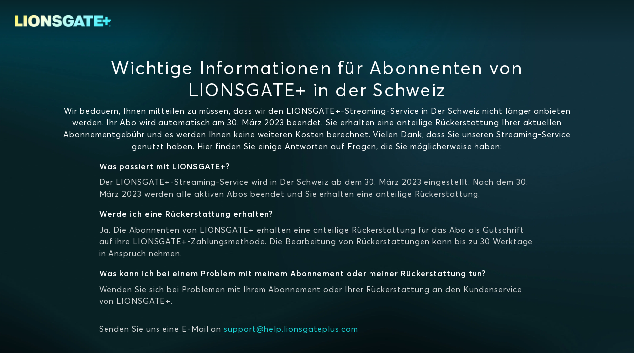

--- FILE ---
content_type: text/html; charset=utf-8
request_url: https://www.lionsgateplus.com/ch/de/goodbye
body_size: 24409
content:
<!DOCTYPE html><html lang="de-CH"><head><meta name="viewport" content="width=device-width"/><meta charSet="utf-8"/><base href="/ch/de/"/><meta name="theme-color" content="#082125"/><link rel="icon" type="image/x-icon" href="assets/international/images/favicon.ico"/><link rel="manifest" href="manifest.json"/><meta property="og:type" content="website"/><meta property="og:image:width" content="470"/><meta property="og:image:height" content="275"/><meta name="twitter:card" content="summary_large_image"/><meta name="twitter:site" content="@STARZ_Channel"/><meta name="twitter:creator" content="@STARZ_Channel"/><meta name="next-head-count" content="12"/><link data-next-font="" rel="preconnect" href="/" crossorigin="anonymous"/><link rel="preload" href="/_next/static/css/c8ccaafa73c631db.css" as="style"/><link rel="stylesheet" href="/_next/static/css/c8ccaafa73c631db.css" data-n-g=""/><link rel="preload" href="/_next/static/css/6ca80c1ce42d9bf8.css" as="style"/><link rel="stylesheet" href="/_next/static/css/6ca80c1ce42d9bf8.css" data-n-p=""/><noscript data-n-css=""></noscript><script defer="" nomodule="" src="/_next/static/chunks/polyfills-c67a75d1b6f99dc8.js"></script><script src="/_next/static/chunks/webpack-3f31900d7f111dbc.js" defer=""></script><script src="/_next/static/chunks/framework-ca706bf673a13738.js" defer=""></script><script src="/_next/static/chunks/main-b953646c6e156c86.js" defer=""></script><script src="/_next/static/chunks/pages/_app-cf9ccb57f3855885.js" defer=""></script><script src="/_next/static/chunks/370-628a39c92929aef8.js" defer=""></script><script src="/_next/static/chunks/pages/goodbye-4783e73bd94fa40f.js" defer=""></script><script src="/_next/static/e261kX6MfueA1p9v49rBg/_buildManifest.js" defer=""></script><script src="/_next/static/e261kX6MfueA1p9v49rBg/_ssgManifest.js" defer=""></script></head><body><div id="__next"><div id="view-container" class="ViewContainer_view-container__rmTND"><section class="ViewContainer_subview-container__4Vz6l"><header class="HeaderWithoutNav_header__mDQBi d-flex align-items-center justify-content-between"><div class="HeaderWithoutNav_header-bar-wrapper__ow5Aa flexgrid-fluid no-gutters px-0 d-flex align-items-center justify-content-between"><img alt="Logo" class="Logo_logo__zy6zR Logo_logo-link__4rJsy Logo_logo-img__T5igR Logo_lionsgate-plus-img__Jx8xN HeaderWithoutNav_align-logo-left__WSpXa" src="https://static-web-images.imgix.net/logos/lionsgateplus-prismatic-color.png?fit=max&amp;auto=format,compress&amp;w=400&amp;trim=auto"/><div class="d-flex justify-content-end align-items-center px-0"></div></div></header><main class="GoodbyeLayout_main__xexB2"><div class="GoodbyeContents_contents__QQZaO on-surface-1 d-flex flex-column align-items-center"><div class="GoodbyeContents_header___b_9L d-flex flex-column text-center"><h2>Wichtige Informationen für Abonnenten von LIONSGATE+ in der Schweiz</h2><p class="on-surface-1">Wir bedauern, Ihnen mitteilen zu müssen, dass wir den LIONSGATE+-Streaming-Service in Der Schweiz nicht länger anbieten werden. Ihr Abo wird automatisch am 30. März 2023 beendet. Sie erhalten eine anteilige Rückerstattung Ihrer aktuellen Abonnementgebühr und es werden Ihnen keine weiteren Kosten berechnet. Vielen Dank, dass Sie unseren Streaming-Service genutzt haben. Hier finden Sie einige Antworten auf Fragen, die Sie möglicherweise haben:</p></div><div class="GoodbyeContents_faq__SPuyU d-flex flex-column"><div class="GoodbyeContents_faq-block__PxTQD"><h6>What is happening with LIONSGATE+?</h6><p class="on-surface-1-variant-1">Der LIONSGATE+-Streaming-Service wird in Der Schweiz ab dem 30. März 2023 eingestellt. Nach dem 30. März 2023 werden alle aktiven Abos beendet und Sie erhalten eine anteilige Rückerstattung.</p></div><div class="GoodbyeContents_faq-block__PxTQD"><h6>Will I receive a refund?</h6><p class="on-surface-1-variant-1">Yes, LIONSGATE+ subscribers will receive a prorated refund for your subscription which will appear as a credit to your LIONSGATE+ payment method. Refunds may take up to 30 business days to process.</p></div><div class="GoodbyeContents_faq-block__PxTQD"><h6>What if I have an issue with my subscription or refund?</h6><p class="on-surface-1-variant-1">Contact LIONSGATE+ customer service if you have any issues with your subscription or refund.</p><p class="on-surface-1-variant-1 pt-3">Email us at: <a href="mailto:support@help.lionsgateplus.com" class="hyperlink">support@help.lionsgateplus.com</a></p></div></div></div></main><footer class="GoodbyeFooter_footer__2u3jX d-flex flex-column justify-content-center"><div class="GoodbyeFooter_footer-top-border__3LkPc"></div><div class="GoodbyeFooter_footer-content__NO1ZR d-flex flex-column flex-xl-row justify-content-between align-items-center"><div class="GoodbyeFooter_logo-plus-copyright__yFnii d-flex flex-column justify-content-center text-center text-xl-left"><img alt="Logo" class="Logo_logo__zy6zR Logo_logo-link__4rJsy Logo_logo-img__T5igR Logo_lionsgate-plus-img__Jx8xN" src="https://static-web-images.imgix.net/logos/lionsgateplus-prismatic-color.png?fit=max&amp;auto=format,compress&amp;w=400&amp;trim=auto"/><p class="footer-copyright m-0">© 2026 LIONSGATE+</p></div><div class="GoodbyeFooter_footer-links__JFoin d-flex flex-column flex-lg-row align-items-center text-center"><a class="footer-heading">Datenschutzrichtlinien</a><a class="footer-heading" href="https://submit-irm.trustarc.com/services/validation/7c11ddc5-703e-4661-ba8c-85ef940aa717" rel="noreferrer" target="_blank">Privacy Rights Manager</a><a class="footer-heading">Nutzungsbedingungen</a><button class="footer-heading">Impressum</button></div></div></footer></section></div></div><script id="__NEXT_DATA__" type="application/json">{"props":{"pageProps":{"_nextI18Next":{"initialI18nStore":{"de-CH":{"common":{"common-accessibility":"Zugänglichkeit","common-and":"und","common-and-combined":"und","common-back":"Zurück","common-before":"zu","common-cancelAnytime":"Kündigen Sie jederzeit","common-change-cookie-preferences":"Cookie-Einstellungen ändern","common-claimOfferButton":"Angebot nutzen","common-claimOfferTerms":"Indem Sie „ANGEBOT NUTZEN“ wählen, stimmen Sie dieser Zahlung zu und den {{brand}}","common-claimSpecialOffer":"Sonderangebot nutzen","common-close":"Schließen","common-comingSoon":"Demnächst","common-contactUs":"Kontakt","common-corporate-title-careers":"Karrieren","common-directedBy":"Regie","common-donotsell":"Verkaufen Sie nicht meine Informationen","common-email":"E-Mail","common-emailAddress":"E-Mail-Adresse","common-emailInvalidError":"Bitte geben Sie eine gültige E-Mail-Adresse ein.","common-episodes":"Folgen","common-execProducedBy":"Ausführend produziert von","common-extras":"Extras","common-free":"Kostenlos","common-freeEpisode":"Gratisfolge","common-geolocationError":"{{brand}}-Online-Streaming-Dienste sind nur über teilnehmende Partner in der Schweiz verfügbar.","common-getMore":"Mit {{brand}} noch mehr erhalten","common-hide":"Verbergen","common-i-accept":"Ich akzeptiere","common-imprint":"Impressum","common-login":"Einloggen","common-mins":"Min.","common-more":"Mehr","common-moreInfo":"Mehr Infos","common-moreLikeThis":"Andere sahen auch","common-movies":"Filme","common-new":"Neu","common-of3":"von 3","common-offerTerms":"Angebotsbedingungen","common-offerTermsModal":"Angebotsbedingungen","common-okay":"Okay","common-pageCtaText":"Alle Blockbuster-Filme, epischen Originale und fesselnden Serien von {{brand}}.","common-password":"Passwort","common-paymentMethod":"Zahlungsmethode","common-planIntervalUnit":{"3mos":"/3 Monate","6mos":"/6 Monate","day":"/Tage","mo":"/Monat","yr":"/Jahr"},"common-planTermV2":{"Annual":"Jährlich","Monthly":"Monatlich","Quarterly":"Vierteljährlich","SemiAnnual":"Halbjährlich"},"common-planTermV2Subtext":{"Annual":"Jährlich abgerechnet","Monthly":"Monatlich abgerechnet","Quarterly":"Vierteljährlich abgerechnet","SemiAnnual":"Zweimal jährlich abgerechnet"},"common-pleaseEnterEmail":"Bitte geben Sie Ihre E-Mail-Adresse ein.","common-privacy":"Datenschutz","common-privacyPolicy":"Datenschutzrichtlinien","common-privacyPolicyForPaymentInfo":"Datenschutzrichtlinie","common-producedBy":"Produziert von","common-requestTimeout":"Ihre Anfrage ist abgelaufen. Bitte versuchen Sie es erneut.","common-retry":"Erneut versuchen","common-save":"Speichern","common-search":"Suchen","common-season":"Staffel","common-seasonInfo":"Staffel Info","common-series":"Serien","common-seriesInfo":"Serieninfo","common-sharingOptions":"Mehr teilen Optionen","common-starring":"Mit","common-startFreeTrial":"Kostenlose Probezeit starten","common-startingAt":"Beginnt um","common-startYourFreeTrial":"Kostenlose Probezeit starten","common-step1":"Schritt 1","common-step2":"Schritt 2","common-step3":"Schritt 3","common-subscribe":"Abonnieren","common-termsOfService":"Nutzungsbedingungen","common-trailer":"Trailer","common-tvShows":"Serien","common-verifying":"Verifizierung","common-writtenBy":"Drehbuch","common-zipCode":"Postleitzahl","if-you-like-sub-text":"Andere Leute, die {{ title }} gesehen haben, mochten auch diese beliebten Filme und Serien auf {{brand}}.","whatToWatch-header":"Was läuft auf {{brand}}: Alle Filme und Serien durchsuchen","whatToWatch-bottom-title":"Noch mehr Filme \u0026 Serien","slider-seeMore":"Mehr anzeigen","common-watchTitle-imgAltText":"Sehen Sie sich {{title}} auf {{brand}} an","common-info":"Info","common-play":"Abspielen","common-cta-title":"Erkunden Sie Tausende von Hits.","common-watch-series":"Serie ansehen","search-placeholder":"Filme, Serien oder Schauspieler suchen","search-results":"Ergebnis(se)","search-searchResultsFor":"Suchergebnisse für","search-checkSpelling":"Hoppla! Bitte überprüfen Sie, ob die Schreibweise korrekt ist.","search-noResultsFound":"Keine Ergebnisse","recentSearches-recentSearches":"Kürzlich gesucht"},"goodbye":{"title":"Wichtige Informationen für Abonnenten von LIONSGATE+ in der Schweiz","copy-1":"Wir bedauern, Ihnen mitteilen zu müssen, dass wir den LIONSGATE+-Streaming-Service in Der Schweiz nicht länger anbieten werden. Ihr Abo wird automatisch am 30. März 2023 beendet. Sie erhalten eine anteilige Rückerstattung Ihrer aktuellen Abonnementgebühr und es werden Ihnen keine weiteren Kosten berechnet. Vielen Dank, dass Sie unseren Streaming-Service genutzt haben. Hier finden Sie einige Antworten auf Fragen, die Sie möglicherweise haben:","answer-1":"Der LIONSGATE+-Streaming-Service wird in Der Schweiz ab dem 30. März 2023 eingestellt. Nach dem 30. März 2023 werden alle aktiven Abos beendet und Sie erhalten eine anteilige Rückerstattung."},"footer":{},"privacyModal":{}},"de":{"common":{"common-accessibility":"Zugänglichkeit","common-afterFreeTrial":"nach dem {{trialLength}}-tägigen Probeabo","common-and":"und","common-and-combined":"und","common-back":"Zurück","common-before":"zu","common-cancelAnytime":"Kündigen Sie jederzeit","common-change-cookie-preferences":"Cookie-Einstellungen ändern","common-claimOfferButton":"Angebot nutzen","common-claimOfferTerms":"Indem Sie „ANGEBOT NUTZEN“ wählen, stimmen Sie dieser Zahlung zu und den {{brand}}","common-claimSpecialOffer":"Nutzen Sie das besondere Angebot","common-claimSpecialOfferShortened":"Nutzen Sie das besondere Angebot","common-close":"Schließen","common-comingSoon":"Demnächst","common-contactUs":"Kontaktieren Sie uns","common-continue":"Weiter","common-corporate-title-careers":"Karrieren","common-createAccount":"Konto erstellen","common-cta-subTitle":{"day_one":"day","day_other":"Tage","main":"Sehen Sie sich Ihre Lieblingsserien und Filme {{trialLength}} {{trialIntervalUnit}} lang kostenlos an.","month_one":"Monat","month_other":"Monate"},"common-cta-title":"Erkunden Sie Tausende von Hits.","common-directedBy":"Regie","common-donotsell":"Verkaufen Sie nicht meine Informationen","common-email":"E-Mail","common-emailAddress":"E-Mail-Adresse","common-emailInvalidError":"Bitte geben Sie eine gültige E-Mail-Adresse ein.","common-episodes":"Folgen","common-execProducedBy":"Ausführend produziert von","common-extras":"Extras","common-free":"Kostenlos","common-freeEpisode":"Gratisfolge","common-genericErrorMessage":"Es ist ein unbekannter Fehler aufgetreten. Bitte versuchen Sie es erneut","common-geolocationError":"{{brand}}-Online-Streamingdienste sind nur über teilnehmende Partner in Deutschland verfügbar.","common-getMore":"Mit {{brand}} noch mehr erhalten","common-hide":"Verbergen","common-i-accept":"Ich akzeptiere","common-imprint":"Impressum","common-login":"Einloggen","common-mins":"Min.","common-more":"Mehr","common-moreInfo":"Weitere Infos","common-moreLikeThis":"Andere haben auch gesehen","common-movies":"Filme","common-new":"Neu","common-of2":"von 2","common-of3":"von 3","common-offerTerms":"Angebotsbedingungen","common-offerTermsModal":"Angebotsbedingungen","common-okay":"Okay","common-pageCtaText":"Alle Blockbuster-Filme, epischen Originale und fesselnden Serien von {{brand}}.","common-password":"Passwort","common-passwordField-formConfirmSmallTitle":"Passwort bestätigen","common-passwordField-hidePassword":"Verbergen","common-passwordField-passwordEmailIncorrectError":"E-Mail-Adresse oder Passwort falsch. Versuchen Sie es erneut. Gar kein Problem.","common-passwordField-passwordError":"Bitte geben Sie Ihr Passwort ein.","common-passwordField-passwordMinLengthError":"Ihr Passwort muss mindestens sechs Zeichen enthalten.","common-passwordField-passwordMismatchError":"Hmm, Ihre Passwörter stimmen nicht überein. Bitte versuchen Sie es erneut.","common-passwordField-showPassword":"Anzeigen","common-paymentMethod":"Zahlungsmethode","common-planIntervalUnit":{"3mos":"/3 Monate","6mos":"/6 Monate","day":"/Tage","mo":"/Monat","yr":"/Jahr"},"common-planIntervalFullSingular":{"day":"Tag","month":"Monat","year":"Jahr"},"common-planIntervalFullPlural":{"day":"Tage","month":"Monate","year":"Jahre"},"common-planTermV2":{"Annual":"Jährlich","Monthly":"Monatlich","Quarterly":"Vierteljährlich","SemiAnnual":"Halbjährlich"},"common-planTermV2Subtext":{"Annual":"Jährlich abgerechnet","Monthly":"Monatlich abgerechnet","Quarterly":"Vierteljährlich abgerechnet","SemiAnnual":"Zweimal jährlich abgerechnet"},"common-pleaseEnterEmail":"Bitte geben Sie Ihre E-Mail-Adresse ein.","common-privacy":"Datenschutz","common-privacyPolicy":"Datenschutzrichtlinie","common-privacyPolicyForPaymentInfo":"Datenschutzrichtlinie","common-producedBy":"Produziert von","common-requestTimeout":"Ihre Anfrage ist abgelaufen. Bitte versuchen Sie es erneut.","common-retry":"Erneut versuchen","common-save":"Speichern","common-search":"Suchen","common-season":"Staffel","common-series":"TV-Serien","common-seriesInfo":"Serieninfo","common-sharingOptions":"Weitere Optionen zum Teilen","common-signup":"REGISTRIEREN","common-starring":"Mit","common-startFreeTrial":"Ihr kostenloses Probeabo starten","common-startFreeTrialShortened":"Ihr kostenloses Probeabo starten","common-startYourFreeTrial":"Ihr kostenloses Probeabo starten","common-startingAt":"Beginnt um","common-step1":"Schritt 1","common-step2":"Schritt 2","common-step3":"Schritt 3","common-subscribe":"Abonnieren","common-supported-devices":"Unterstützte Geräte","common-termsOfService":"Nutzungsbedingungen","common-trailer":"Trailer","common-verifying":"Verifizierung","common-writtenBy":"Drehbuch","common-zipCode":"Postleitzahl","full-price":"Voller Preis","if-you-like-sub-text":"Andere Leute, die {{ title }} gesehen haben, mochten auch diese beliebten Filme und Serien auf {{brand}}.","step-with-number":"Schritt {{stepNumber}}","whatToWatch-bottom-title":"Noch mehr Filme \u0026 Serien","whatToWatch-header":"Das läuft auf {{brand}}: Alle Filme und Serien durchsuchen"},"goodbye":{"title":"Wichtige Informationen für Abonnenten von LIONSGATE+ in Deutschland","copy-1":"Wir bedauern, Ihnen mitteilen zu müssen, dass wir den LIONSGATE+-Streaming-Service in Deutschland nicht länger anbieten werden. Ihr Abo wird automatisch am 30. März 2023 beendet. Sie erhalten eine anteilige Rückerstattung Ihrer aktuellen Abonnementgebühr und es werden Ihnen keine weiteren Kosten berechnet. Vielen Dank, dass Sie unseren Streaming-Service genutzt haben. Hier finden Sie einige Antworten auf Fragen, die Sie möglicherweise haben:","question-1":"Was passiert mit LIONSGATE+?","answer-1":"Der LIONSGATE+-Streaming-Service wird in Deutschland ab dem 30. März 2023 eingestellt. Nach dem 30. März 2023 werden alle aktiven Abos beendet und Sie erhalten eine anteilige Rückerstattung.","question-2":"Werde ich eine Rückerstattung erhalten?","answer-2":"Ja. Die Abonnenten von LIONSGATE+ erhalten eine anteilige Rückerstattung für das Abo als Gutschrift auf ihre LIONSGATE+-Zahlungsmethode. Die Bearbeitung von Rückerstattungen kann bis zu 30 Werktage in Anspruch nehmen.","question-3":"Was kann ich bei einem Problem mit meinem Abonnement oder meiner Rückerstattung tun?","answer-3-part-1":"Wenden Sie sich bei Problemen mit Ihrem Abonnement oder Ihrer Rückerstattung an den Kundenservice von LIONSGATE+.","answer-3-part-2":"Senden Sie uns eine E-Mail an "},"footer":{"activateDevice":"Ein Gerät aktivieren","activateStarPlus":"Aktivieren Sie Ihr STAR+ Konto","browseStarz":"Durchsuchen {{brand}}","contactUs":"Kontaktieren Sie uns","cookiesAdSettings":"Cookies/Anzeigeneinstellungen","copyright":"© {{copyrightYear}} {{brand}}","corporate":"{{brand}} Unternehmen","corporate-title-careers":"Karrieren","faq":"FAQ","headerCompany":"Unternehmen","headerGetStarted":"Loslegen","headerHelp":"Hilfe","moreMovies":"Mehr Filme …","moreOriginals":"Mehr Originale …","moreSeries":"Mehr Serien …","order":"Bestellung {{brand}}","privacyRightsManager":"Manager für Datenschutzrechte","redeem":"Geschenkgutschein einlösen","supportedDevices":"Unterstützte Geräte"},"privacyModal":{"privacy-changeCookieButton":"Cookie-Einstellungen ändern"}}},"initialLocale":"de-CH","ns":["common","goodbye","footer","privacyModal"],"userConfig":{"i18n":{"defaultLocale":"de","locales":["de"],"interpolation":{"skipOnVariables":false}},"localePath":"./public/locales/lionsgateplus"}},"baseHref":"/ch/de/","buildTimestamp":"Sun, 11 Jan 2026 00:16:29 GMT","environment":{"nodeEnv":"production","sysEnv":"prod","countryCode":"ch","countryName":"switzerland","analyticsUrl":"https://analytics.starz.com/track/","metadataUrl":"https://playdata.starz.com","recommenderUrl":"https://recommender.starz.com","webApiUrl":"https://www.lionsgateplus.com","apiPartner":"web_ch","allowedLanguages":["de","en"],"localeToPlayAuthCultureLookup":{"en-US":"en-US","en-GB":"en-US","en-NL":"en-US","en-BR":"en-US","en-CL":"en-US","es-CL":"es-419","en-AR":"en-US","es-AR":"es-419","en-MX":"en-US","es-MX":"es-419","en-PE":"en-US","es-PE":"es-419","en-IT":"en-US","en-IE":"en-US","en-FR":"en-US","en-CO":"en-US","es-CO":"es-419","en-ES":"en-US","en-EC":"en-US","es-EC":"es-419","en-DE":"en-US","en-CH":"en-US","de-CH":"de-DE","en-BE":"en-US","nl-BE":"nl-NL"},"languageTitles":{"en":"English","es":"Español","fr":"Français","pt":"Português","de":"Deutsch","it":"Italiano","nl":"Nederlands","fi":"Suomi","no":"Norsk","da":"Dansk","sv":"Svenska"},"webApiPathSegment":"/sapi","headerApiPathSegment":"/header","webApiVersionPathSegment":"/v1","mdsApiVersion":"v8","platform":"lionsgateplus","brand":"LIONSGATE+","contentfulEnv":"Prod","defaultCurrency":"USD","footerLogoUrl":"https://static-web-images.imgix.net/logos/lionsgateplus-prismatic-color.png","faviconUrl":"assets/international/images/favicon.ico","gtmId":"GTM-TGC433C","isCCPAEnabled":false,"defaultCookieConsentLevel":"all","isGDPREnforced":true,"helpEmail":"support@help.lionsgateplus.com","helpPhone":"","playAuthUrl":"https://auth.starz.com/api/v4","playAuthApiKey":"6E367CEECBF44114B56489AC2138BB9A","zzPlayAuthApiKey":"34E91C862AF34CF5A41B7976099D8684","offersBackgroundImage":"","ccpaUrl":"","hasAccessibility":false,"hasImpressum":true,"hasSectionOneSevenTwoStatement":false,"termsOfUseUrl":"https://resources.starz.com/legal/spi-terms-web-ch-de.html","privacyPolicyUrl":"https://resources.starz.com/legal/spi-privacy-web-ch-de.html","logoUrl":"https://static-web-images.imgix.net/logos/lionsgateplus-prismatic-color.png","showTakeTheLeadLink":false,"hasBilling":false,"sunsetting":true,"isSunset":true,"hasFooterCorporateLink":false,"hasFooterAdSettingsLink":false,"externalFaqUrl":"","hasAffiliateLogin":false,"facebookUrl":"","twitterUrl":"","instagramUrl":"","youtubeUrl":"","hasGiftCard":false,"buyFlowVersion":4,"recurlyEnvironment":"prod","recurlyPublicApiKey":"ewr1-y8WnIOUP5ugRft66FJTUbv","recurlyUrl":"https://js.recurly.com/v4/recurly.js","supportedCreditCards":["master","visa","american_express"],"newsletterEnabledDefault":false,"facebookPixelId":"","showTermsTextSignupEmailPass":false,"allowedPaymentMethods":["creditCard","payPal"],"otherRequiredPaymentFields":{"taxIdentifier":false},"paymentMethods":[{"key":"creditCard","icon":"credit-card.svg#credit-card","display":"Credit Card","lpm":false,"height":"25","width":"40"},{"key":"payPal","icon":"paypal.svg#paypal","display":"Paypal","lpm":false,"height":"40","width":"40"},{"key":"sofort","logo":"KlarnaIcon","display":"Klarna-Sofortüberweisung","lpm":true}],"adyenSkinCode":"9ZQsqFMo","psd2Challenge":true,"initialSlideImageSrcUrl":"assets/images/nothing.gif","defaultLocale":{"da-dk":"da-DK","es-es":"es-ES","fi-fi":"fi-FI","fr-fr":"fr-FR","it-it":"it-IT","no-no":"no-NO","pt-BR":"pt-BR","sv-se":"sv-SE"},"googleCaptchaSiteKey":"6LcEfBQTAAAAALieedzZpKQjnadMODkPJVydSNvq","googlePayEnv":"PRODUCTION","resellers":["disney","meli"],"accessibilityUrl":"","ccpaPolicyUrl":"","privacyRightsManagerUrl":"https://submit-irm.trustarc.com/services/validation/7c11ddc5-703e-4661-ba8c-85ef940aa717","styleBrand":"starz","recaptchaEnterpriseKey":{"dev":"6LcqzKUkAAAAAOyWF7TcS6etVX66uIkIZ7-8BXuK","prod":"6Lcmh6UkAAAAALCWf1VPPYLsCOWlI4oQgpnnYi3J"},"californiaPrivacyUrl":"","enableCPRABanner":false,"cpraVariantId":-1,"customerSupportUrl":"","previousTermsOfUseUrl":"","showOriginalsImage":true,"enableDeviceManagement":false,"showCookiePreferences":false,"cardExpirationYear":"AA","localeSpecificLanguages":{"en":"en-FI"},"locale":"de-CH","region":"ch"},"privacyPolicyContent":"\u003ch1 class=\"h2\"\u003eDatenschutzrichtlinie\u003c/h1\u003e\n\u003cp\u003e\u003c/p\u003e\n\u003ch2 class=\"h3\"\u003eEinführung\u003c/h2\u003e\n\u003cp\u003e\u003c/p\u003e\n\u003cp\u003eWir sind die StarzPlay Direct UK Limited („\u003cstrong\u003eStarz\u003c/strong\u003e“, „\u003cstrong\u003euns\u003c/strong\u003e“, „\u003cstrong\u003eunser\u003c/strong\u003e“ oder „\u003cstrong\u003ewir\u003c/strong\u003e“). Wir stellen den Lionsgate+ -Abonnementdienst (den „\u003cstrong\u003eDienst\u003c/strong\u003e“) bereit. \u003c/p\u003e\n\u003cp\u003e\u003c/p\u003e\n\u003cp\u003eIn dieser Richtlinie wird erläutert, wie und warum wir personenbezogene Daten (auch als personenbezogene Informationen, personenbezogene Informationen zur Identifizierung oder PII bekannt) für die Zwecke der Bereitstellung, Förderung und Entwicklung des Dienstes verwenden. Diese Richtlinie enthält auch Kontaktdaten und wichtige Informationen über Datenschutzrechte. \u003c/p\u003e\n\u003cp\u003e\u003c/p\u003e\n\u003cp\u003eWir erklären den Dienst ausführlicher in den Nutzungsbedingungen. Bitte lesen Sie diese Richtlinie in Verbindung mit unseren Nutzungsbedingungen \u003ca class=\"text-lowercase hyperlink\"href=\"https://www.lionsgateplus.com/ch/de/termsofuse\"\u003ehttps://www.lionsgateplus.com/ch/de/termsofuse\u003c/a\u003e. \u003c/p\u003e\n\u003cp\u003e\u003c/p\u003e\n\u003cp\u003eDiese Richtlinie wurde zuletzt aktualisiert am 28. september 2022. Wir werden diese Richtlinie regelmässig aktualisieren. Bitte überprüfen Sie die Aktualisierungen. \u003c/p\u003e\n\u003ch2 class=\"h3\"\u003eUnsere Kontaktdaten\u003c/h2\u003e\n\u003cp\u003e\u003c/p\u003e\n\u003cp\u003eStarzPlay Direct UK Limited, \u003c/p\u003e\n\u003cp\u003e45 Mortimer Street, \u003c/p\u003e\n\u003cp\u003eLondon, W1W 8HJ, \u003c/p\u003e\n\u003cp\u003eVereinigtes Königreich \u003c/p\u003e\n\u003cp\u003eprivacy@lionsgateplus.com \u003c/p\u003e\n\u003cp\u003e\u003c/p\u003e\n\u003cp\u003e\u003c/p\u003e\n\u003cp\u003eWenn Sie unser Datenschutzbüro kontaktieren möchten, senden Sie bitte eine E-Mail an \u003ca class=\"text-lowercase hyperlink\"href=\"mailto:privacy@lionsgateplus.com\"\u003eprivacy@lionsgateplus.com\u003c/a\u003e.\u003c/p\u003e\n\u003ch2 class=\"h3\"\u003eWelche personenbezogenen Daten erheben wir?\u003c/h2\u003e\n\u003cp\u003e\u003c/p\u003e\n\u003cp\u003eWir erheben personenbezogene Daten über Abonnenten des Dienstes und andere autorisierte Nutzer (\u003cstrong\u003e„Abonnenten“\u003c/strong\u003e), wenn sie mit der mit dem Dienst verbundenen Website, einer mit dem Dienst verbundenen mobilen oder TV-App und/oder den Funktionen oder Downloads, die wir über den Dienst zur Verfügung stellen, interagieren. Wir erheben auch personenbezogene Daten über andere Personen, die mit dem Dienst interagieren, wie z. B. Website-Besucher oder Personen, die unseren Dienst über ihr Gerät oder Profil aufrufen. \u003c/p\u003e\n\u003cp\u003e\u003c/p\u003e\n\u003cp\u003eInsbesondere erheben wir die folgenden Arten von personenbezogenen Daten über Abonnenten und andere Personen – \u003c/p\u003e\n\u003cp\u003e\u003c/p\u003e\n\u003col\u003e\n  \u003cli\u003eName und Adresse.\u003c/li\u003e\n  \u003cli\u003eGeburtsdatum.\u003c/li\u003e\n  \u003cli\u003eKontaktdaten (einschliesslich E-Mail-Adresse und Telefonnummer).\u003c/li\u003e\n  \u003cli\u003eRegistrierung, Benutzername, Passwort, Passworterinnerung und andere Informationen in Bezug auf „\u003cstrong\u003eBenutzerkonten\u003c/strong\u003e“ (wie in den Nutzungsbedingungen \u003ca class=\"text-lowercase hyperlink\"href=\"https://www.lionsgateplus.com/ch/de/termsofuse\"\u003ehttps://www.lionsgateplus.com/ch/de/termsofuse\u003c/a\u003e definiert).\u003c/li\u003e\n  \u003cli\u003eZahlungsdaten (unter bestimmten Umständen).\u003c/li\u003e\n  \u003cli\u003eRegistrierung für Wettbewerbe, Funktionen und andere Werbeaktionen, die als Teil oder in Verbindung mit dem Dienst angeboten werden. \u003c/li\u003e\n  \u003cli\u003eTeilnahme an Online-Recherchen.\u003c/li\u003e\n  \u003cli\u003eBerichte über Probleme mit dem Dienst. \u003c/li\u003e\n  \u003cli\u003eKorrespondenz (einschliesslich E-Mail und Chat).\u003c/li\u003e\n  \u003cli\u003eBildschirmnamen. \u003c/li\u003e\n  \u003cli\u003eEinsendungen, Abstimmungen und Stimmabgaben.\u003c/li\u003e\n  \u003cli\u003eNutzung und Aktivität des Dienstes.\u003c/li\u003e\n  \u003cli\u003eSuchanfragen.\u003c/li\u003e\n  \u003cli\u003eInformationen über Interessen. \u003c/li\u003e\n  \u003cli\u003eKonten und Nutzung sozialer Medien. \u003c/li\u003e\n  \u003cli\u003eZugriff Dritter auf den Dienst (z. B. Zugriff über Facebook-Login).\u003c/li\u003e\n  \u003cli\u003eTechnologie, die für den Zugriff auf den Dienst verwendet wird, wie –\u003c/li\u003e\n\u003c/ol\u003e\n\u003cul\u003e\n  \u003cli\u003eGeräteinformationen.\u003c/li\u003e\n  \u003cli\u003eBrowserinformationen. \u003c/li\u003e\n  \u003cli\u003eInternetdienstanbieter oder Mobilfunkanbieter.\u003c/li\u003e\n  \u003cli\u003eVerweis- und Ausgangsseiten.\u003c/li\u003e\n  \u003cli\u003eDatums- und Zeitstempel.\u003c/li\u003e\n  \u003cli\u003eClickstream-Daten (einschliesslich Seitenklicks und Scrolls).\u003c/li\u003e\n  \u003cli\u003eStandort.\u003c/li\u003e\n  \u003cli\u003eBandbreitengeschwindigkeit.\u003c/li\u003e\n  \u003cli\u003eSoftware- und Registrierungsschlüssel.\u003c/li\u003e\n  \u003cli\u003eIP-Adresse und Geräte-ID.\u003c/li\u003e\n  \u003cli\u003eInformationen aus Cookies und ähnlichen Technologien.\u003c/li\u003e\n\u003c/ul\u003e\n\u003cp\u003e \u003c/p\u003e\n\u003cp\u003eZusätzlich zur direkten Erhebung personenbezogener Daten von Abonnenten und anderen Personen erheben wir Informationen von Social-Media-Unternehmen sowie von anderen Unternehmen, mit denen Abonnenten und andere Personen eine Beziehung haben („\u003cstrong\u003ePartner\u003c/strong\u003e“). Zu den Partnern gehören Internetdienstanbieter, Dritte, die den Dienst vertreiben, Online- und Offline-Datenanbieter und Anbieter von Sprachassistentenplattformen. Wir empfehlen Abonnenten und anderen Personen, die Datenschutzrichtlinien aller Organisationen zu lesen, die sie betreffende personenbezogene Daten verarbeiten. \u003c/p\u003e\n\u003cp\u003e\u003c/p\u003e\n\u003ch2 class=\"h3\"\u003eWie wir personenbezogene Daten verwenden\u003c/h2\u003e\n\u003cp\u003e\u003c/p\u003e\n\u003cp\u003eWir verwenden personenbezogene Daten der Kategorien unter Punkt a-q oben, um den Dienst bereitzustellen, zu bewerben und zu entwickeln. Genauer gesagt verwenden wir personenbezogene Daten, um –\u003c/p\u003e\n\u003cp\u003e\u003c/p\u003e\n\u003cul\u003e\n  \u003cli\u003eden Dienst durch die Bereitstellung personalisierter Inhalte, Sprachen, Hilfe und Anweisungen zu verbessern; \u003c/li\u003e\n  \u003cli\u003eden Dienst an den jeweiligen Standort anzupassen;\u003c/li\u003e\n  \u003cli\u003eeinen Kundendienst bereitzustellen;\u003c/li\u003e\n  \u003cli\u003eAbonnenten aufzufordern, an Umfragen, Produkten, Diensten, Nachrichten und Veranstaltungen teilzunehmen;\u003c/li\u003e\n  \u003cli\u003eAbonnenten Neuigkeiten, Newsletter, Updates, gezielte Werbung, Werbeaktionen, Gewinnspiele und Sonderangebote bereitzustellen; \u003c/li\u003e\n  \u003cli\u003ebesser zu verstehen, wie Abonnenten den Dienst nutzen (einschliesslich der Überprüfung von Verkehrsmustern und der beliebtesten Arten von Inhalten);\u003c/li\u003e\n  \u003cli\u003eEinsendungen oder Korrespondenz zu erhalten und zu beantworten; \u003c/li\u003e\n  \u003cli\u003eEinsendungen von Abonnenten in Übereinstimmung mit den Nutzungsbedingungen \u003ca class=\"text-lowercase hyperlink\"href=\"https://www.lionsgateplus.com/ch/de/termsofuse\"\u003ehttps://www.lionsgateplus.com/ch/de/termsofuse\u003c/a\u003e für den Dienst zu verwenden; \u003c/li\u003e\n  \u003cli\u003eCommunity-Beiträge zu verwalten (z. B. Chat- und Bulletin-Boards), einschliesslich der Veröffentlichung von Bildschirmnamen und sonstiger Informationen, die von Abonnenten im Internet oder andernorts bereitgestellt werden; \u003c/li\u003e\n  \u003cli\u003eKommentare über den Dienst, Programme und/oder Inhalte auf verschiedenen Online-Plattformen und in sozialen Medien (z. B. Twitter) wiederzugeben; \u003c/li\u003e\n  \u003cli\u003ezu überprüfen, dass eine E-Mail *geöffnet* wird;\u003c/li\u003e\n  \u003cli\u003egesetzliche Rechte auszuüben und ihnen zu entsprechen.\u003c/li\u003e\n\u003c/ul\u003e\n\u003ch2 class=\"h3\"\u003eUnsere Rechtsgrundlagen für die Verwendung personenbezogener Daten\u003c/h2\u003e\n\u003cp\u003e\u003c/p\u003e\n\u003cp\u003e\u003cem\u003e\tFür die Erfüllung eines Vertrags erforderlich\u003c/em\u003e\u003c/p\u003e\n\u003cp\u003eWenn wir personenbezogene Daten verwenden, um Abonnenten den Dienst bereitzustellen oder um unsere Pflichten gemäss den Nutzungsbedingungen \u003ca class=\"text-lowercase hyperlink\"href=\"https://www.lionsgateplus.com/ch/de/termsofuse\"\u003ehttps://www.lionsgateplus.com/ch/de/termsofuse\u003c/a\u003e anderweitig zu erfüllen oder um unsere Rechte auszuüben, ist unsere Rechtsgrundlage in erster Linie, dass dies für die Erfüllung eines Vertrags mit dem Abonnenten erforderlich ist. \u003c/p\u003e\n\u003cp\u003e\u003c/p\u003e\n\u003cp\u003e \u003cem\u003eBerechtigte Interessen\u003c/em\u003e\u003c/p\u003e\n\u003cp\u003eWenn wir personenbezogene Daten von Personen verwenden, mit denen wir keinen Vertrag für die Zwecke des Dienstes haben, besteht unsere Rechtsgrundlage darin, dass dies für das berechtigte Interesse an der Führung und dem Fortschreiten unseres Unternehmens erforderlich ist. \u003c/p\u003e\n\u003cp\u003e\u003c/p\u003e\n\u003cp\u003eWenn wir personenbezogene Daten über Abonnenten ausserhalb der Nutzungsbedingungen \u003ca class=\"text-lowercase hyperlink\"href=\"https://www.lionsgateplus.com/ch/de/termsofuse\"\u003ehttps://www.lionsgateplus.com/ch/de/termsofuse\u003c/a\u003e für die Zwecke des Dienstes (z. B. die Entwicklung und Förderung des Dienstes) verwenden, ist unsere Rechtsgrundlage entsprechend, dass dies für das berechtigte Interesse an der Bereitstellung, Entwicklung und Förderung unseres Unternehmens erforderlich ist. \u003c/p\u003e\n\u003cp\u003e\u003c/p\u003e\n\u003cp\u003eWenn wir Abonnenten E-Mails (oder andere elektronische Nachrichten) senden, die Werbematerial über den Dienst enthalten, besteht unsere Rechtsgrundlage darin, dass dies für die Zwecke des berechtigten Interesses an der Förderung unseres Unternehmens erforderlich ist.\u003c/p\u003e\n\u003cp\u003e\u003c/p\u003e\n\u003cp\u003eManchmal können wir personenbezogene Daten verwenden, wenn dies für das berechtigte Interesse eines Dritten erforderlich ist. Soweit erforderlich und angemessen, werden wir oder der Dritte Ihnen weitere Informationen über das berechtigte Interesse zur Verfügung stellen.\u003c/p\u003e\n\u003cp\u003e\u003c/p\u003e\n\u003cp\u003eWir werden personenbezogene Daten auch verwenden, wenn wir ein berechtigtes Interesse an der Geltendmachung, Ausübung oder Verteidigung unserer gesetzlichen Rechte haben. \u003c/p\u003e\n\u003cp\u003e\u003c/p\u003e\n\u003cp\u003eWichtig ist, dass wir personenbezogene Daten nicht auf der Grundlage eines berechtigten Interesses verwenden werden, wenn die Rechte und Freiheiten der betreffenden Person oder des Abonnenten gegenüber dem berechtigten Interesse überwiegen. Darüber hinaus kann die Person oder der Abonnent, auf die bzw. den sich die personenbezogenen Daten beziehen, widersprechen, wenn wir uns auf ein berechtigtes Interesse zur Nutzung personenbezogener Daten stützen. Um zu widersprechen, kontaktieren Sie uns bitte unter \u003ca class=\"text-lowercase hyperlink\"href=\"mailto:privacy@lionsgateplus.com\"\u003eprivacy@lionsgateplus.com\u003c/a\u003e. \u003c/p\u003e\n\u003cp\u003e\u003c/p\u003e\n\u003cp\u003e \u003cem\u003eEinwilligung\u003c/em\u003e\u003c/p\u003e\n\u003cp\u003eWenn wir für die Verwendung personenbezogener Daten (z. B. für Werbe-Cookies) eine Einwilligung benötigen, werden wir die Einwilligung auf klare Weise einholen und erklären, für welchen Zweck die personenbezogenen Daten verwendet werden sollen. \u003c/p\u003e\n\u003cp\u003e \u003c/p\u003e\n\u003cp\u003e \u003cem\u003eRechtliche Verpflichtungen\u003c/em\u003e\u003c/p\u003e\n\u003cp\u003eUnabhängig von der Bereitstellung, Entwicklung und Bewerbung des Dienstes werden wir personenbezogene Daten auch verwenden, wenn wir gesetzlich dazu verpflichtet sind. Wenn dies der Fall ist, besteht unsere Rechtsgrundlage darin, dass die Verwendung personenbezogener Daten erforderlich ist, um einer rechtlichen Verpflichtung nachzukommen.\u003c/p\u003e\n\u003cp\u003e\u003c/p\u003e\n\u003ch2 class=\"h3\"\u003eFolgen der Nichtbereitstellung personenbezogener Daten\u003c/h2\u003e\n\u003cp\u003e\u003c/p\u003e\n\u003cp\u003eDie Abonnenten müssen Registrierungs-, Kontakt- und Zahlungsdaten angeben, um auf den Dienst zugreifen zu können. Wir können den Abonnenten, die diese Informationen nicht bereitstellen, den Dienst nicht zur Verfügung stellen. \u003c/p\u003e\n\u003cp\u003e\u003c/p\u003e\n\u003ch2 class=\"h3\"\u003eAutomatisierte Entscheidungsfindung\u003c/h2\u003e\n\u003cp\u003e\u003c/p\u003e\n\u003cp\u003eWir verwenden eine automatisierte Entscheidungsfindung, um Abonnenten die relevantesten Inhalte bereitzustellen und den Dienst zu entwickeln. Wir verwenden jedoch keine automatisierte Entscheidungsfindung, um rechtlich bedeutsame Entscheidungen über Personen zu treffen.\u003c/p\u003e\n\u003cp\u003e\u003c/p\u003e\n\u003ch2 class=\"h3\"\u003eWeitergabe personenbezogener Daten\u003c/h2\u003e\n\u003cp\u003e\u003c/p\u003e\n\u003cp\u003e\u003cem\u003eSoziale Medien\u003c/em\u003e\u003c/p\u003e\n\u003cp\u003eAbonnenten und andere Personen können sich über soziale Netzwerke von Drittanbietern (z. B. Facebook, Twitter und Pinterest) mit dem Dienst verbinden. Wir können Abonnenten auch gestatten, über soziale Netzwerke auf ihre Konten oder bestimmte Inhalte zuzugreifen. Wenn Abonnenten oder andere Personen sich über soziale Medien verbinden oder anmelden, geben wir personenbezogene Daten an das entsprechende soziale Netzwerk weiter und erhalten solche von ihm. Wenn Abonnenten oder Personen sich über ein soziales Netzwerk verbinden oder anmelden, empfehlen wir ihnen, die Datenschutzrichtlinie des jeweiligen sozialen Netzwerks zu lesen. \u003c/p\u003e\n\u003cp\u003e\u003c/p\u003e\n\u003cp\u003e \u003cem\u003ePartner\u003c/em\u003e\u003c/p\u003e\n\u003cp\u003eWir geben personenbezogene Daten an Partner weiter und erhalten solche von ihnen.\u003c/p\u003e\n\u003cp\u003e\u003c/p\u003e\n\u003cp\u003e \u003cem\u003eDienstleister\u003c/em\u003e\u003c/p\u003e\n\u003cp\u003eZur Unterstützung bei der Bereitstellung, Entwicklung und Bewerbung des Dienstes geben wir personenbezogene Daten an die folgenden Arten von Dienstleistern weiter und erhalten solche von ihnen: \u003c/p\u003e\n\u003cp\u003e\u003c/p\u003e\n\u003cul\u003e\n  \u003cli\u003eVertriebshändler.\u003c/li\u003e\n  \u003cli\u003eZahlungsabwickler.\u003c/li\u003e\n  \u003cli\u003eAnbieter von Überprüfungsdiensten zur Verhinderung von Betrug und zur\u003c/li\u003e\n\u003c/ul\u003e\n\u003cp\u003e Kreditrisikobewertung.\u003c/p\u003e\n\u003cul\u003e\n  \u003cli\u003eWerbepartner.\u003c/li\u003e\n  \u003cli\u003eAnbieter von Analysediensten. \u003c/li\u003e\n  \u003cli\u003eIT-Anbieter. \u003c/li\u003e\n  \u003cli\u003eProfessionelle Dienstleistungen (z. B. Buchhalter und Rechtsanwälte). \u003c/li\u003e\n\u003c/ul\u003e\n\u003cp\u003e\u003c/p\u003e\n\u003cp\u003eWir haben Verträge mit diesen Dienstleistern abgeschlossen, die streng regeln, wie sie die (oben unter Buchstabe a-q aufgeführten) personenbezogenen Daten, die wir ihnen mitteilen, verwenden dürfen.\u003c/p\u003e\n\u003cp\u003e\u003c/p\u003e\n\u003cp\u003e\u003cem\u003eKonzernunternehmen und Unternehmensumstrukturierungen\u003c/em\u003e\u003c/p\u003e\n\u003cp\u003eWir werden personenbezogene Daten (oben aufgeführt unter Buchstabe a-q) an unsere Konzernunternehmen weitergeben, wenn dies zur Bereitstellung, Entwicklung oder Förderung des Dienstes erforderlich ist. \u003c/p\u003e\n\u003cp\u003e\u003c/p\u003e\n\u003cp\u003eWir werden personenbezogene Daten an potenzielle Käufer, Konzernunternehmen und/oder Geschäftspartner weitergeben, wenn dies für eine Umstrukturierung, Umgestaltung, Fusion, einen Verkauf oder eine Übertragung von Vermögenswerten, an denen Starz und/oder der Dienst beteiligt ist, erforderlich ist. \u003c/p\u003e\n\u003cp\u003e\u003c/p\u003e\n\u003cp\u003e \u003cem\u003eGesetzliche Rechte und Pflichten\u003c/em\u003e\u003c/p\u003e\n\u003cp\u003eWir werden personenbezogene Daten weitergeben, wenn dies zur Geltendmachung, Ausübung oder Verteidigung unserer gesetzlichen Rechte erforderlich ist. \u003c/p\u003e\n\u003cp\u003e\u003c/p\u003e\n\u003cp\u003eWir werden personenbezogene Daten auch weitergeben, wenn dies von Gerichten oder Aufsichtsbehörden verlangt wird oder gesetzlich vorgeschrieben ist. \u003c/p\u003e\n\u003cp\u003e\u003c/p\u003e\n\u003ch2 class=\"h3\"\u003eCookies und ähnliche Technologien\u003c/h2\u003e\n\u003cp\u003e \u003c/p\u003e\n\u003cp\u003e\u003cem\u003eCookies \u003c/em\u003e\u003c/p\u003e\n\u003cp\u003eCookies sind kleine Informationsdateien, die wir auf den Geräten platzieren, die für den Zugriff auf den Dienst verwendet werden. Die Arten von Cookies, die wir verwenden, werden nachfolgend beschrieben:\u003c/p\u003e\n\u003cp\u003e\u003c/p\u003e\n\u003cp\u003e Wesentliche Cookies. Unsere Websites und Dienste funktionieren ohne wesentliche Cookies nicht ordnungsgemäss. Zum Beispiel können wir und unsere Dienstleister wesentliche Cookies verwenden, um Abonnenten zu identifizieren und zu authentifizieren. Wir verwenden wesentliche Cookies auch, um unsere Nutzungsbedingungen durchzusetzen und um die Sicherheit unserer Websites und Dienste zu gewährleisten.\u003c/p\u003e\n\u003cp\u003e\u003c/p\u003e\n\u003cp\u003e Leistungs-Cookies. Leistungs-Cookies erheben Informationen darüber, wie Besucher den Dienst nutzen, zum Beispiel welche Seiten Benutzer am häufigsten besuchen, und Fehlermeldungen, die Benutzer von Webseiten erhalten. Leistungs-Cookies erheben keine Informationen, anhand der ein Besucher identifiziert werden kann, und die Informationen, die diese Cookies erheben, werden aggregiert und anonymisiert.\u003c/p\u003e\n\u003cp\u003e\u003c/p\u003e\n\u003cp\u003e Werbe-Cookies. Werbecookies werden verwendet, um auf der Grundlage der Interessen des Besuchers Werbung anzuzeigen und zur Messung der Effektivität von Werbekampagnen. Diese Cookies werden in der Regel mit unserer Erlaubnis von Werbenetzwerken platziert. Sie erinnern sich daran, dass Sie die Website besucht haben, und diese Informationen werden an andere Organisationen wie Werbetreibende weitergegeben.\u003c/p\u003e\n\u003cp\u003e\u003c/p\u003e\n\u003cp\u003e \u003cem\u003eEingebettete Skripte\u003c/em\u003e\u003c/p\u003e\n\u003cp\u003eEin eingebettetes Skript ist ein Programmiercode, der verwendet wird, um Informationen darüber zu erheben, wie Abonnenten den Dienst verwenden. Das eingebettete Skript wird vorübergehend auf Geräte heruntergeladen, die für den Zugriff auf den Dienst verwendet werden. Das eingebettete Skript ist nur aktiv, während das Gerät für den Zugriff auf den Dienst verwendet wird.\u003c/p\u003e\n\u003cp\u003e\u003c/p\u003e\n\u003cp\u003e \u003cem\u003eWeb-Beacons\u003c/em\u003e\u003c/p\u003e\n\u003cp\u003eEin Web-Beacon ist ein kleines Grafikbild oder ein Programmiercode, der in einigen Teilen des Dienstes enthalten ist. \u003c/p\u003e\n\u003cp\u003e\u003c/p\u003e\n\u003cp\u003e \u003cem\u003eWerbung\u003c/em\u003e\u003c/p\u003e\n\u003cp\u003eWir und ausgewählte externe Werbepartner verwenden Cookies, eingebettete Skripte und Web-Beacons, um über den Dienst Werbung zu präsentieren. Unsere Werbepartner können auch andere ähnliche Technologien einsetzen.\u003c/p\u003e\n\u003cp\u003e\u003c/p\u003e\n\u003cp\u003eWir haben \u003cstrong\u003ekeine\u003c/strong\u003e Antwort auf browserbasierte Do-Not-Track-Signale implementiert. \u003c/p\u003e\n\u003cp\u003e\u003c/p\u003e\n\u003cp\u003eWeitere Informationen über Werbung und Ihre Möglichkeit, gezielte Werbung von Dritten abzulehnen, finden Sie bei der Network Advertising Initiative (www.networkadvertising.org) und/oder dem Selbstregulierungsprogramm für Online-Verhaltenswerbung (www.aboutads.info/choices).\u003c/p\u003e\n\u003cp\u003e\u003c/p\u003e\n\u003cp\u003e\u003cem\u003eAnalysen\u003c/em\u003e\u003c/p\u003e\n\u003cp\u003eWir und ausgewählte Anbieter von Analysediensten verwenden Cookies, eingebettete Skripte und Web-Beacons, um analytische Informationen über den Dienst bereitzustellen. Unsere Analysedienstleister können auch andere ähnliche Technologien einsetzen.\u003c/p\u003e\n\u003cp\u003e\u003c/p\u003e\n\u003cp\u003e \u003cem\u003eEinwilligung\u003c/em\u003e\u003c/p\u003e\n\u003cp\u003eWenn wir für Analyse- und Werbe-Cookies, eingebettete Skripte, Web-Beacons und andere ähnliche Technologien eine Einwilligung einholen müssen, werden wir Sie darüber informieren. \u003c/p\u003e\n\u003cp\u003e\u003c/p\u003e\n\u003ch2 class=\"h3\"\u003eKinder\u003c/h2\u003e\n\u003cp\u003e\u003c/p\u003e\n\u003cp\u003eWir erheben oder verwenden wissentlich keine personenbezogenen Daten von Personen unter 13 Jahren – es sei denn, dies ist einmalig zur Bearbeitung eines bestimmten Problems erforderlich. Wenn Sie ein Elternteil oder Erziehungsberechtigter sind, der festgestellt hat, dass Ihr Kind unter 13 Jahren ohne Ihre Erlaubnis personenbezogene Daten übermittelt hat, kontaktieren Sie uns bitte umgehend unter privacy@lionsgateplus.com. \u003c/p\u003e\n\u003cp\u003e\u003c/p\u003e\n\u003ch2 class=\"h3\"\u003eInternationale Übermittlungen\u003c/h2\u003e\n\u003cp\u003e\u003c/p\u003e\n\u003cp\u003eWir übermitteln personenbezogene Daten regelmässig aus dem Europäischen Wirtschaftsraum („\u003cstrong\u003eEWR\u003c/strong\u003e“) und der Schweiz in die Vereinigten Staaten. Wenn wir personenbezogene Daten in die Vereinigten Staaten übermitteln, verwenden wir in der Regel den Privacy Shield oder genehmigte Standardvertragsklauseln. Wenn Sie weitere Informationen darüber wünschen, wie wir personenbezogene Daten ausserhalb des EWR und der Schweiz übermitteln und welche Sicherheitsvorkehrungen wir anwenden, kontaktieren Sie uns bitte unter privacy@lionsgateplus.com.\u003c/p\u003e\n\u003cp\u003e\u003c/p\u003e\n\u003ch2 class=\"h3\"\u003eDatenspeicherung\u003c/h2\u003e\n\u003cp\u003e\u003c/p\u003e\n\u003cp\u003eWir bewahren personenbezogene Daten über einen Abonnenten bis zu sieben Jahre lang nach Beendigung seines Abonnements oder seitdem wir zuletzt mit ihm interagiert haben auf – je nach dem, welcher Zeitraum länger ist. Wir bewahren personenbezogene Daten über andere Personen, die sich mit dem Dienst verbinden, bis zu sieben Jahre lang nach der letzten Interaktion mit ihnen auf. \u003c/p\u003e\n\u003cp\u003e\u003c/p\u003e\n\u003ch2 class=\"h3\"\u003eRechte\u003c/h2\u003e\n\u003cp\u003e\u003c/p\u003e\n\u003cp\u003eAbonnenten und andere Personen haben das Recht auf - \u003c/p\u003e\n\u003cp\u003e\u003c/p\u003e\n\u003cul\u003e\n  \u003cli\u003e\u003cstrong\u003eAuskunft \u003c/strong\u003edarüber, wie wir personenbezogene Daten verwenden (hierzu dient diese\u003c/li\u003e\n\u003c/ul\u003e\n\u003cp\u003e Richtlinie).\u003c/p\u003e\n\u003cul\u003e\n  \u003cli\u003e\u003cstrong\u003eAuskunft\u003c/strong\u003e über personenbezogene Daten.\u003c/li\u003e\n  \u003cli\u003e\u003cstrong\u003eWiderspruch\u003c/strong\u003e gegen Direktwerbung und die Verwendung personenbezogener Daten auf der Grundlage berechtigter Interessen.\u003c/li\u003e\n  \u003cli\u003e\u003cstrong\u003eLöschung\u003c/strong\u003e personenbezogener Daten.\u003c/li\u003e\n  \u003cli\u003e\u003cstrong\u003eÜbertragbarkeit \u003c/strong\u003epersonenbezogener Daten.\u003c/li\u003e\n  \u003cli\u003e\u003cstrong\u003eWiderruf der Einwilligung\u003c/strong\u003e, wenn die Verwendung personenbezogener Daten auf einer\u003c/li\u003e\n\u003c/ul\u003e\n\u003cp\u003e Einwilligung beruht.\u003c/p\u003e\n\u003cul\u003e\n  \u003cli\u003e\u003cstrong\u003eBerichtigung \u003c/strong\u003epersonenbezogener Daten.\u003c/li\u003e\n  \u003cli\u003e\u003cstrong\u003eEinschränkung \u003c/strong\u003epersonenbezogener Daten. \u003cstrong\u003e\u2028\u003c/strong\u003e\u003c/li\u003e\n  \u003cli\u003e\u003cstrong\u003eBeschwerde \u003c/strong\u003ebei Ihrer Aufsichtsbehörde. \u003c/li\u003e\n\u003c/ul\u003e\n\u003cp\u003e\u003c/p\u003e\n\u003cp\u003eBitte beachten Sie, dass der Abschnitt Kontoverwaltung des Dienstes Zugang zu einer breiten Auswahl an Zahlungs-, Kontakt- und Kontoinformationen bietet (einschliesslich der Inhalte, die Sie angesehen und bewertet haben). Sie können auf weitere Informationen zugreifen oder die anderen oben aufgeführten Rechte unter Verwendung der nachstehenden Kontaktdaten ausüben. \u003c/p\u003e\n\u003cp\u003e\u003c/p\u003e\n\u003cp\u003eBitte beachten Sie, dass diese Rechte nicht absolut sind und es einige Situationen geben kann, in denen sie nicht ausgeübt werden können oder nicht relevant sind. Der Eidgenössische Datenschutz- und Öffentlichkeitsbeauftragte bietet weitere Informationen über jedes dieser Rechte unter https://www.edoeb.admin.ch/. \u003c/p\u003e\n\u003cp\u003e\u003c/p\u003e\n\u003cp\u003e\u003cstrong\u003eAusübung Ihrer Rechte \u003c/strong\u003e\u003c/p\u003e\n\u003cp\u003e\u003c/p\u003e\n\u003cp\u003eIhre Rechte ausüben. Um einen Antrag auf Kenntnisnahme, Löschung oder Abmeldung zu stellen, besuchen Sie bitte den \u003ca class=\"text-lowercase hyperlink\"href=\"https://submit-irm.trustarc.com/services/validation/7c11ddc5-703e-4661-ba8c-85ef940aa717\" target=\"_blank\" rel=\"noreferrer\"\u003eLionsgate+ Privacy Rights Manager\u003c/a\u003e.\u003c/p\u003e\n\u003ch2 class=\"h3\"\u003eKontakt und Datenschutzbeauftragter\u003c/h2\u003e\n\u003cp\u003e\u003c/p\u003e\n\u003cp\u003eWenn Sie Hilfe mit einem der in dieser Richtlinie behandelten Probleme benötigen und Ihre Frage nicht über die „Hilfe“-Funktion des Dienstes lösen können, kontaktieren Sie uns bitte unter \u003ca class=\"text-lowercase hyperlink\"href=\"mailto:privacy@lionsgateplus.com\"\u003eprivacy@lionsgateplus.com\u003c/a\u003e. \u003c/p\u003e\n\u003cp\u003e\u003c/p\u003e\n\u003cp\u003eWenn Sie unser Datenschutzbüro kontaktieren, senden Sie bitte eine E-Mail an \u003ca class=\"text-lowercase hyperlink\"href=\"mailto:privacy@lionsgateplus.com\"\u003eprivacy@lionsgateplus.com\u003c/a\u003e.\u003c/p\u003e\n\u003cp\u003e\u003c/p\u003e","termsOfUseContent":"\u003cp\u003e\u003c/p\u003e\n\u003cp\u003e\u003cstrong\u003eLIONSGATE+ \u003c/strong\u003e\u003c/p\u003e\n\u003ch1 class=\"h2\"\u003eNutzungsbedingungen\u003c/h1\u003e\n\u003cp\u003e\u003c/p\u003e\n\u003cp\u003e\u003c/p\u003e\n\u003cp\u003e\u003cstrong\u003eWer wir sind\u003c/strong\u003e\u003c/p\u003e\n\u003cp\u003e\u003c/p\u003e\n\u003cp\u003eWir sind die StarzPlay Direct UK Limited mit Sitz in der 45 Mortimer Street, London, W1W 8HJ, Vereinigtes Königreich („\u003cstrong\u003eStarz\u003c/strong\u003e“, „\u003cstrong\u003euns\u003c/strong\u003e“, „\u003cstrong\u003eunser\u003c/strong\u003e“ oder „\u003cstrong\u003ewir\u003c/strong\u003e“).\u003c/p\u003e\n\u003cp\u003e\u003c/p\u003e\n\u003cp\u003e\u003cstrong\u003eDiese Nutzungsbedingungen\u003c/strong\u003e\u003c/p\u003e\n\u003cp\u003e\u003c/p\u003e\n\u003cp\u003eDiese Nutzungsbedingungen regeln die Beziehung zwischen Ihnen und uns, wenn Sie auf den Lionsgate+-Abonnementdienst (den „\u003cstrong\u003eDienst\u003c/strong\u003e“), die mit dem Dienst verbundene Website auf \u003ca class=\"p text-lowercase\" href=\"https://www.lionsgateplus.com/ch/de/\"\u003ehttps://www.lionsgateplus.com/ch/de/\u003c/a\u003e (die „\u003cstrong\u003eWebsite\u003c/strong\u003e“), eine mit dem Dienst verbundene mobile und/oder Smart-TV-App (die „\u003cstrong\u003eApps\u003c/strong\u003e“) und/oder eine der Funktionen oder Downloads, die über den Dienst oder die Website zur Verfügung gestellt werden oder damit interagieren, (die „\u003cstrong\u003eFunktionen\u003c/strong\u003e“) zugreifen. \u003c/p\u003e\n\u003cp\u003eBitte lesen Sie sich diese Nutzungsbedingungen sorgfältig durch. Wenn Sie den Dienst, die Website, die Apps und/oder die Funktionen nutzen oder (gegebenenfalls) im Feld „[Weiter]“ einen Haken setzen, wird davon ausgegangen, dass Sie diesen Bedingungen ausdrücklich beziehungsweise stillschweigend zustimmen und Sie daher diese Nutzungsbedingungen akzeptieren, die eine verbindliche Vereinbarung zwischen Ihnen und uns bilden. Wenn Sie mit diesen Nutzungsbedingungen nicht einverstanden sind, nutzen Sie die Lionsgate+-Dienste bitte nicht.\u003c/p\u003e\n\u003cp\u003e\u003c/p\u003e\n\u003cp\u003e\u003cstrong\u003eBegriffsbestimmungen\u003c/strong\u003e\u003c/p\u003e\n\u003cp\u003e\u003c/p\u003e\n\u003cp\u003eIn diesen Nutzungsbedingungen werden bestimmte Worte und Ausdrücke verwendet. Einige davon sind definierte Begriffe – das bedeutet, dass sie bestimmte Bedeutungen haben. Wenn ein definierter Begriff zum ersten Mal verwendet wird, sehen Sie ihn in Klammern und Fettdruck (z. B. als wir „Dienst“, „Website“, „Apps“ und „Funktionen“ im obigen Abschnitt definiert haben). \u003c/p\u003e\n\u003cp\u003eIn diesen Nutzungsbedingungen gilt Folgendes:\u003c/p\u003e\n\u003cul\u003e\n  \u003cli\u003eWenn wir uns auf den Dienst, die Website, die Apps und die Funktionen als Gesamtheit beziehen möchten, werden wir sie als die „\u003cstrong\u003eLionsgate+-Dienste\u003c/strong\u003e“ bezeichnen. \u003c/li\u003e\n  \u003cli\u003eAndernfalls beziehen wir uns einzeln auf die Dinge unter Verwendung der jeweiligen definierten Begriffe.\u003c/li\u003e\n\u003c/ul\u003e\n\u003cp\u003e\u003c/p\u003e\n\u003cp\u003e\u003cstrong\u003eSonstige wichtige Bedingungen\u003c/strong\u003e\u003c/p\u003e\n\u003cp\u003e\u003c/p\u003e\n\u003cp\u003eIn unserer Datenschutzrichtlinie \u003ca class=\"p text-lowercase\" href=\"https://www.lionsgateplus.com/ch/de/privacy\"\u003ehttps://www.lionsgateplus.com/ch/de/privacy\u003c/a\u003e („\u003cstrong\u003eDatenschutzrichtlinie\u003c/strong\u003e“) werden die Bedingungen festgelegt, unter denen wir personenbezogene Daten verarbeiten, die wir von Ihnen erheben oder die Sie uns über die Lionsgate+-Dienste zur Verfügung stellen. Darin ist auch unsere Richtlinie zu Cookies enthalten. Indem Sie diese Nutzungsbedingungen akzeptieren, erklären Sie sich damit einverstanden, dass wir personenbezogene Daten, die Sie betreffen, gemäss den Bedingungen unserer Datenschutzrichtlinie verarbeiten. \u003c/p\u003e\n\u003cp\u003eWenn Sie über einen autorisierten Drittanbieter (\u003cstrong\u003e„Vertriebspartner“\u003c/strong\u003e) auf die Lionsgate+-Dienste zugreifen, können für die Nutzung der Plattform, des Dienstes oder der Anwendungen dieses Vertriebspartners separate Nutzungsbedingungen gelten. Wir haben keine Kenntnis von diesen Bedingungen von Drittanbietern oder Kontrolle darüber und Sie akzeptieren sie auf eigene Gefahr. Unsere Nutzungsbedingungen gelten jedoch weiterhin für Ihre Nutzung der Lionsgate+-Dienste.\u003c/p\u003e\n\u003cp\u003e\u003c/p\u003e\n\u003cp\u003e\u003cstrong\u003eÄnderungen an diesen Nutzungsbedingungen\u003c/strong\u003e\u003c/p\u003e\n\u003cp\u003e\u003c/p\u003e\n\u003cp\u003eWir können diese Nutzungsbedingungen jederzeit ändern, um sicherzustellen, dass wir die einschlägigen Gesetze und Vorschriften weiterhin einhalten, und um sicherzustellen, dass wir Ihre Erfahrung mit der Nutzung der Lionsgate+-Dienste stetig verbessern.\u003c/p\u003e\n\u003cp\u003e\u003c/p\u003e\n\u003cp\u003eDas Datum, an dem diese Nutzungsbedingungen zuletzt geändert wurden, finden Sie ganz oben in diesen Nutzungsbedingungen. \u003c/p\u003e\n\u003cp\u003e\u003c/p\u003e\n\u003cp\u003eWir empfehlen Ihnen, sich diese Nutzungsbedingungen von Zeit zu Zeit durchzulesen, damit Sie über Änderungen informiert sind. Wenn wir wesentliche Änderungen an diesen Nutzungsbedingungen vornehmen, werden wir Sie zusätzlich zur Veröffentlichung der überarbeiteten Nutzungsbedingungen im Dienst auch direkt über die E-Mail-Adresse informieren, die Sie uns (gegebenenfalls) zur Verfügung gestellt haben. Wenn Sie die Lionsgate+-Dienste nach Vornahme von Änderungen weiterhin nutzen, gilt dies als Annahme und stillschweigende Zustimmung zu diesen Änderungen und stellt Ihr Einverständnis, an diese gebunden zu sein, dar. \u003c/p\u003e\n\u003cp\u003e\u003c/p\u003e\n\u003cp\u003eDenken Sie daran, dass Sie Ihr Abonnement jederzeit kündigen können (wie unten im Abschnitt \u003cem\u003eZugriff und Nutzung der Lionsgate+-Dienste\u003c/em\u003e vorgesehen), wenn Sie mit den neuen Nutzungsbedingungen nicht einverstanden sind (oder aus einem anderen Grund) – siehe unten im Abschnitt \u003cem\u003eKündigung Ihres Abonnements\u003c/em\u003e.\u003c/p\u003e\n\u003cp\u003e\u003c/p\u003e\n\u003cp\u003e\u003cstrong\u003eÄnderungen der Lionsgate+-Dienste\u003c/strong\u003e\u003c/p\u003e\n\u003cp\u003e\u003c/p\u003e\n\u003cp\u003eStarz behält sich das Recht vor, die Lionsgate+-Dienste jederzeit in jeglicher Hinsicht zu verändern, einzustellen, zu verbessern, zu erweitern oder zu entfernen. Soweit angemessen und zweckmässig, werden wir Sie 30 Tage im Voraus über wesentliche Änderungen der Lionsgate+-Dienste oder unsere Möglichkeit, Ihnen Zugang zu diesen zu gewähren, informieren. Wenn Sie mit den von uns vorgenommenen Änderungen nicht einverstanden sind, können Sie Ihr Abonnement kündigen – siehe unten im Abschnitt \u003cem\u003eKündigung Ihres Abonnements\u003c/em\u003e. Wenn Sie die Lionsgate+-Dienste weiterhin nutzen, nachdem wir Sie über die Änderungen informiert haben, wird dies als Annahme und stillschweigende Zustimmung zu den vorgenommenen Änderungen angesehen. \u003c/p\u003e\n\u003cp\u003e\u003c/p\u003e\n\u003cp\u003e\u003cstrong\u003eZugriff auf und Nutzung der Lionsgate+-Dienste \u003c/strong\u003e\u003c/p\u003e\n\u003cp\u003e\u003c/p\u003e\n\u003cp\u003eUm die Lionsgate+-Dienste nutzen und darauf zugreifen zu können, müssen Sie (sofern nichts anderes angegeben wird):\u003c/p\u003e\n\u003cul\u003e\n  \u003cli\u003emindestens 18 Jahre alt sein; \u003c/li\u003e\n  \u003cli\u003ein der Schweiz wohnen (das „\u003cstrong\u003eDienstgebiet\u003c/strong\u003e“); \u003c/li\u003e\n  \u003cli\u003eein Abonnent des Dienstes über Starz oder über einen Vertriebspartner sein und Ihr Abonnement für den Dienst („\u003cstrong\u003eAbonnement\u003c/strong\u003e“ und „\u003cstrong\u003eabonnieren\u003c/strong\u003e“ werden entsprechend ausgelegt) beim Vertriebspartner aktiviert haben und\u003c/li\u003e\n  \u003cli\u003eein mit dem Dienst verbundenes registriertes Profil bei Starz einrichten (Ihr Profil bildet zusammen mit Ihrem Abonnement Ihr Benutzerkonto („\u003cstrong\u003eBenutzerkonto\u003c/strong\u003e“)).\u003c/li\u003e\n\u003c/ul\u003e\n\u003cp\u003e\u003cstrong\u003eBenutzerkonten\u003c/strong\u003e\u003c/p\u003e\n\u003cp\u003e\u003c/p\u003e\n\u003cp\u003eUm die Lionsgate+-Dienste nutzen zu können, müssen Sie ein Benutzerkonto einrichten. Dazu müssen Sie ein einfaches Registrierungsverfahren durchlaufen, indem Sie bestimmte personenbezogene Daten (einschliesslich Ihrer E-Mail-Adresse) angeben und einen Benutzernamen und ein Passwort für die Verwendung in Verbindung mit Ihrem Benutzerkonto auswählen. Weitere Informationen darüber, wie wir personenbezogene Daten, die wir von Ihnen erheben oder die Sie uns zur Verfügung stellen, verarbeiten, finden Sie in unserer Datenschutzrichtlinie \u003ca class=\"p text-lowercase\" href=\"https://www.lionsgateplus.com/ch/de/privacy\"\u003ehttps://www.lionsgateplus.com/ch/de/privacy\u003c/a\u003e.\u003c/p\u003e\n\u003cp\u003e \u003c/p\u003e\n\u003cp\u003eSie dürfen ein Benutzerkonto nur für sich selbst und nicht für eine andere Personen eröffnen. \u003c/p\u003e\n\u003cp\u003e\u003c/p\u003e\n\u003cp\u003eSie sind für alle Aktivitäten verantwortlich, die mit Ihrem Benutzerkonto stattfinden, und dafür, Ihre Benutzerkontoinformationen vertraulich zu behandeln. \u003c/p\u003e\n\u003cp\u003e\u003c/p\u003e\n\u003cp\u003eSie erklären sich damit einverstanden, dass Sie: (a) niemandem sonst die Nutzung Ihres Benutzerkontos gestatten werden und (b) uns unverzüglich über jede unbefugte Nutzung Ihres Benutzerkontos informieren werden. Wir haften nicht für Verluste oder Schäden, die sich aus der unbefugten Nutzung oder dem Missbrauch Ihres Benutzerkontos oder der Nichteinhaltung dieser Anforderungen Ihrerseits ergeben. \u003c/p\u003e\n\u003cp\u003e\u003c/p\u003e\n\u003cp\u003e\u003cstrong\u003eZahlung\u003c/strong\u003e\u003c/p\u003e\n\u003cp\u003e\u003c/p\u003e\n\u003cp\u003eIm Rahmen des Abonnementverfahrens müssen Sie eine Kreditkarte oder ein anderes von Starz oder dem Vertriebspartner akzeptiertes Zahlungsmittel (\u003cstrong\u003e„Zahlungsmittel“\u003c/strong\u003e) bereitstellen\u003cstrong\u003e.\u003c/strong\u003e \u003c/p\u003e\n\u003cp\u003e\u003c/p\u003e\n\u003cp\u003eDurch die Zahlung mit dem Zahlungsmittel bestätigen Sie, dass Sie zur Verwendung dieses Zahlungsmittels berechtigt sind und dass ausreichende Mittel oder Guthaben zur Verfügung stehen, um die jeweiligen Gebühren zu begleichen. Weitere Informationen darüber, wie wir von Ihnen bereitgestellte Zahlungsinformationen verarbeiten, finden Sie in unserer Datenschutzrichtlinie \u003ca class=\"p text-lowercase\" href=\"https://www.lionsgateplus.com/ch/de/privacy\"\u003ehttps://www.lionsgateplus.com/ch/de/privacy\u003c/a\u003e.\u003c/p\u003e\n\u003cp\u003e\u003c/p\u003e\n\u003cp\u003eIndem Sie ein Zahlungsmittel bei Starz oder einem Vertriebspartner angeben, erklären Sie sich damit einverstanden, die entsprechende Abonnementgebühr (\u003cstrong\u003e„Abonnementgebühr“\u003c/strong\u003e) sowie alle anfallenden Steuern je nach Art und Dauer des von Ihnen gewählten erneuerbaren Abonnements zu zahlen. \u003c/p\u003e\n\u003cp\u003e\u003c/p\u003e\n\u003cp\u003eDie erste Abonnementgebühr wird in der Regel an dem Tag, an dem Sie abonnieren, eingezogen (ausser im Fall eines Testabonnements – siehe unten im Abschnitt \u003cem\u003eTestabonnement\u003c/em\u003e) und dann regelmässig, bis Sie Ihr Abonnement kündigen. \u003c/p\u003e\n\u003cp\u003e\u003c/p\u003e\n\u003cp\u003eWir können Ihr Zahlungsmittel in Erwartung Ihres Abonnements autorisieren, einschliesslich der Autorisierung, sobald Sie während eines Testabonnements ein Benutzerkonto einrichten. In einigen Fällen kann Ihr verfügbares Guthaben oder Kreditlimit herabgesetzt werden, um die Autorisierung während des Testabonnements widerzuspiegeln. Alle an Vertriebspartner geleisteten Zahlungen werden bearbeitet und die Abrechnungszyklen werden vom jeweiligen Vertriebspartner festgelegt. Bitte lesen Sie sich die Zahlungs- und Rechnungsrichtlinien des jeweiligen Vertriebspartners sorgfältig durch, bevor Sie Ihr Abonnement einrichten. \u003c/p\u003e\n\u003cp\u003e\u003c/p\u003e\n\u003cp\u003eBei einigen Zahlungsmitteln kann der Herausgeber Ihnen bestimmte Gebühren wie z. B. ausländische Transaktionsgebühren oder andere Gebühren in Verbindung mit der Bearbeitung Ihres Zahlungsmittels berechnen. Erkundigen Sie sich beim Anbieter Ihres Zahlungsmittels nach Einzelheiten.\u003c/p\u003e\n\u003cp\u003e\u003c/p\u003e\n\u003cp\u003eWenn Sie die Abonnementgebühr nicht rechtzeitig zahlen, behalten sich der Vertriebspartner (falls zutreffend) und Starz das Recht vor, Ihr Benutzerkonto und den Zugriff auf den Dienst zu sperren, bis die fällige Abonnementgebühr vollständig beglichen wurde. Wenn nach unserer Mitteilung an Sie ein Betrag weiterhin aussteht, können wir Ihre Rechte gemäss diesen Nutzungsbedingungen beenden – siehe unten im Abschnitt \u003cem\u003eBeendigung Ihrer Rechte gemäss diesen Nutzungsbedingungen\u003c/em\u003e.\u003c/p\u003e\n\u003cp\u003e\u003c/p\u003e\n\u003cp\u003e\u003cstrong\u003ePreisgestaltung\u003c/strong\u003e\u003c/p\u003e\n\u003cp\u003e\u003c/p\u003e\n\u003cp\u003eWenn wir uns entscheiden, die Abonnementgebühr zu ändern, werden wir Sie im Voraus informieren, indem wir Sie über die von Ihnen angegebene E-Mail-Adresse kontaktieren und/oder indem wir die jeweiligen Seiten der Website und der Apps aktualisieren. Bei einer wesentlichen Änderung der Abonnementgebühren werden wir uns bemühen, Sie mindestens dreissig Tage vorher zu informieren. \u003c/p\u003e\n\u003cp\u003e\u003c/p\u003e\n\u003cp\u003eEine Erhöhung der Abonnementgebühren gilt nicht für die aktuelle Laufzeit (d. h. Monat oder Jahr) Ihres Abonnements. Wenn Sie mit der Erhöhung der Abonnementgebühr nicht einverstanden sind, denken Sie daran, dass Sie Ihr Abonnement jederzeit kündigen können, bevor die nächste Abonnementlaufzeit beginnt – siehe unten im Abschnitt\u003cem\u003e Kündigung Ihres Abonnements\u003c/em\u003e. Wenn Sie Ihr Abonnement nicht kündigen, nachdem Sie eine Mitteilung über eine Änderung der Abonnementgebühr erhalten haben, sind Sie verpflichtet, die neue Abonnementgebühr ab dem Datum zu zahlen, an dem die nächste Abonnementlaufzeit beginnt.\u003c/p\u003e\n\u003cp\u003e\u003c/p\u003e\n\u003cp\u003e\u003cstrong\u003eKündigung Ihres Abonnements\u003c/strong\u003e\u003c/p\u003e\n\u003cp\u003e\u003c/p\u003e\n\u003cp\u003eSie können Ihr Abonnement jederzeit kündigen:\u003c/p\u003e\n\u003col\u003e\n  \u003cli\u003eüber die Website/Apps, wenn Sie die Lionsgate+-Dienste direkt von uns abonniert haben; oder \u003c/li\u003e\n  \u003cli\u003eüber Ihren Vertriebspartner, wenn Sie unsere Dienste über diesen Vertriebspartner abonniert haben.\u003c/li\u003e\n\u003c/ol\u003e\n\u003cp\u003e\u003c/p\u003e\n\u003cp\u003eUm über die Website oder Apps zu kündigen, gehen Sie zu „Einstellungen“ und „Mein Abonnement“ und befolgen Sie die Anweisungen auf dem Bildschirm. Anweisungen zur Kündigung, wenn Sie über einen Vertriebspartner abonniert haben, finden Sie im Abschnitt „Kündigung“ in den FAQs unter \u003ca class=\"p text-lowercase\" href=\"https://www.lionsgateplus.com/ch/de/faq\"\u003ehttps://www.lionsgateplus.com/ch/de/faq\u003c/a\u003e.\u003c/p\u003e\n\u003cp\u003e\u003c/p\u003e\n\u003cp\u003eWenn Sie Ihr Abonnement kündigen, wird die Kündigung am Ende Ihrer zu diesem Zeitpunkt bezahlten Abonnementlaufzeit wirksam. Sie können bis zu diesem Zeitpunkt weiterhin auf die Lionsgate+-Dienste zugreifen. \u003c/p\u003e\n\u003cp\u003e\u003c/p\u003e\n\u003cp\u003eSofern nicht ausdrücklich in diesen Nutzungsbedingungen vorgesehen, gewähren wir keine Gutschriften, Rückerstattungen oder anteilige Abrechnungen für gekündigte Abonnements.\u003c/p\u003e\n\u003cp\u003e\u003c/p\u003e\n\u003cp\u003e\u003cstrong\u003eIhr gesetzliches Widerrufsrecht\u003c/strong\u003e\u003c/p\u003e\n\u003cp\u003e\u003c/p\u003e\n\u003cp\u003eSie haben ein gesetzliches Recht, Ihre Meinung zu ändern und Ihr Abonnement innerhalb von 14 Tagen ab dem Tag, an dem Sie die Vereinbarung mit uns abschliessen, - dies ist in der Regel der Tag, an dem Sie Ihre erste Zahlung vornehmen - (die „\u003cstrong\u003eWiderrufsfrist\u003c/strong\u003e“) jederzeit zu kündigen, wenn Sie \u003cstrong\u003eJEDOCH\u003c/strong\u003e: \u003c/p\u003e\n\u003cp\u003e\u003c/p\u003e\n\u003cul\u003e\n  \u003cli\u003ebeginnen, über die Lionsgate+-Dienste verfügbaren Inhalt innerhalb der Widerrufsfrist zu streamen; und\u003c/li\u003e\n\u003c/ul\u003e\n\u003cp\u003e\u003c/p\u003e\n\u003cul\u003e\n  \u003cli\u003eSie sich damit einverstanden erklärt haben, dass Ihr Abonnement während der Widerrufsfrist beginnt, und Sie beim Abonnieren bestätigt haben, dass Sie Ihr gesetzliches Widerrufsrecht verlieren, wenn Sie während der Widerrufsfrist damit beginnen, Inhalt zu streamen, dann verlieren Sie Ihr gesetzliches Widerrufsrecht (aber denken Sie daran, dass Sie Ihr Abonnement weiterhin jederzeit gemäss dem obigen Abschnitt\u003cem\u003e Kündigung Ihres Abonnements\u003c/em\u003e kündigen können).\u003c/li\u003e\n\u003c/ul\u003e\n\u003cp\u003e\u003c/p\u003e\n\u003cp\u003eSie können Ihr Dienstabonnement jederzeit kündigen und haben bis zum Ende Ihres Abrechnungszeitraums weiterhin Zugriff auf den Dienst. Um zu kündigen, gehen Sie auf die Seite „Einstellungen“ des Dienstes und befolgen Sie die Anweisungen auf dem Bildschirm. Anweisungen zur Kündigung, wenn Sie über einen Vertriebspartner abonniert haben, finden Sie im Abschnitt „Kündigung“ in den FAQs unter \u003ca class=\"p text-lowercase\" href=\"https://www.lionsgateplus.com/ch/de/faq\"\u003ehttps://www.lionsgateplus.com/ch/de/faq\u003c/a\u003e.\u003c/p\u003e\n\u003cp\u003e\u003c/p\u003e\n\u003cp\u003eWenn Sie Ihr gesetzliches Widerrufsrecht ausüben und innerhalb der Widerrufsfrist nicht auf Starz-Inhalte zugegriffen haben, erstatten wir Ihnen die Abonnementgebühr, die Sie mit dem verwendeten Zahlungsmittel bezahlt haben, innerhalb von 14 Tagen, nachdem Sie uns mitgeteilt haben, dass Sie kündigen möchten.\u003c/p\u003e\n\u003cp\u003e\u003c/p\u003e\n\u003cp\u003e\u003cstrong\u003eTestabonnements\u003c/strong\u003e\u003c/p\u003e\n\u003cp\u003e\u003c/p\u003e\n\u003cp\u003eDer Dienst kann Ihnen für einen begrenzten Zeitraum kostenlos zur Verfügung gestellt werden (\u003cstrong\u003e„Testabonnement\u003c/strong\u003e“). Die Dauer des kostenlosen Testzeitraums Ihres Abonnements wird bei der Anmeldung angegeben.\u003c/p\u003e\n\u003cp\u003e\u003c/p\u003e\n\u003cp\u003eSofern in den besonderen Bedingungen eines Testabonnementangebots nichts anderes angegeben wird, sind Testabonnements immer nur für eine Person vorgesehen. Sie dürfen nicht mehrere Benutzerkonten registrieren, indem Sie mehrere Namen, Adressen, E-Mail-Adressen oder andere Mittel verwenden, um ein Testabonnement (oder ein anderes Werbeangebot) mehr als einmal zu nutzen. Eine solche Vorgehensweise stellt einen Verstoss gegen diese Nutzungsbedingungen dar. Die Berechtigung für eine kostenlose Probezeit wird von Starz nach eigenem Ermessen bestimmt und wir können die Berechtigung oder Dauer einschränken.\u003c/p\u003e\n\u003cp\u003e\u003c/p\u003e\n\u003cp\u003eWenn Sie sich für ein Testabonnement anmelden, müssen Sie bei Starz oder dem Vertriebspartner ein gültiges Zahlungsmittel angeben, wie dies oben im Abschnitt Zahlung vorgesehen wird. Wenn Sie das Testabonnement nicht vor seinem Ablauf kündigen, wird Ihr Zahlungsmittel mit der Abonnementgebühr für den Dienst belastet werden, wenn das Testabonnement endet. \u003c/p\u003e\n\u003cp\u003e\u003c/p\u003e\n\u003cp\u003eWeitere Informationen zu Ihrem Testabonnement, einschliesslich des Datums, an dem das Testabonnement endet, finden Sie unter „Einstellungen“ und „Mein Abonnement“ auf der Website oder in den Apps oder wenden Sie sich direkt an Ihren Vertriebspartner. \u003c/p\u003e\n\u003cp\u003e\u003c/p\u003e\n\u003cp\u003e\u003cstrong\u003eKindersicherung; Inhalt\u003c/strong\u003e\u003c/p\u003e\n\u003cp\u003e\u003c/p\u003e\n\u003cp\u003eSie dürfen die Lionsgate+-Dienste nur abonnieren, wenn Sie mindestens 18 Jahre alt sind. \u003c/p\u003e\n\u003cp\u003e\u003c/p\u003e\n\u003cp\u003eDie meisten auf den Lionsgate+-Diensten verfügbaren Inhalte werden gemäss den von PEGI festgelegten Richtlinien bewertet (z. B. PEGI-OK\u003c/p\u003e\n\u003cp\u003ePEGI-3, PEGI-7, PEGI-12, PEGI-16, PEGI-18). Einige Inhalte werden jedoch möglicherweise nicht bewertet und können Gewalt, sexuelle und nicht jugendfreie Inhalte enthalten. Solche Inhalte sind möglicherweise nicht für alle Zuschauer geeignet. \u003c/p\u003e\n\u003cp\u003e\u003c/p\u003e\n\u003cp\u003eAuf die Kindersicherungsfunktionen (\u003cstrong\u003e„Kindersicherungsfunktionen“\u003c/strong\u003e) für den Dienst kann auf eine der zwei folgenden Arten zugegriffen werden: \u003c/p\u003e\n\u003cp\u003e\u003c/p\u003e\n\u003cul\u003e\n  \u003cli\u003eWenn Sie die Lionsgate+-Dienste direkt von uns abonnieren, können Sie während der Erstellung des Benutzerkontos oder durch Zugriff auf Ihr Benutzerkonto Kindersicherungseinstellungen vornehmen. Über die Kindersicherungsfunktionen können Sie eine maximale Film- und TV-Bewertung für das Benutzerkonto festlegen. Bitte beachten Sie, dass Änderungen an den Kindersicherungsfunktionen möglicherweise nicht sofort wirksam werden und in einigen Fällen kann es zu einer Verzögerung kommen, bevor Ihre neuen Einstellungen wirksam werden. \u003c/li\u003e\n\u003c/ul\u003e\n\u003cp\u003e\u003c/p\u003e\n\u003cul\u003e\n  \u003cli\u003eWenn Sie die Lionsgate+-Dienste über einen Vertriebspartner abonnieren und Ihr Vertriebspartner Ihre Einstellungen für die Kindersicherung im Rahmen des Authentifizierungsverfahrens für den Dienst durchläuft, können die Kindersicherungsfunktionen (und Änderungen, die Sie daran vornehmen) über Ihren Vertriebspartner verwaltet werden.\u003c/li\u003e\n\u003c/ul\u003e\n\u003cp\u003e\u003c/p\u003e\n\u003cp\u003eWenn Sie auf nicht jugendfreie Inhalte des Dienstes zugreifen, bestätigen und erklären Sie sich damit einverstanden, dass Sie visuellen Bild- und Toninhalten ausgesetzt werden können, die Nacktheit und sexuelle Aktivität darstellen oder anderweitig sexueller, erotischer oder grafischer Art sind und Gewalt und nicht jugendfreie Sprache beinhalten. Es liegt in Ihrer Verantwortung, zu bestimmen, welche Inhalte Ihren Standards entsprechen. \u003c/p\u003e\n\u003cp\u003e\u003c/p\u003e\n\u003cp\u003eEs liegt in Ihrer Verantwortung, die Zugriffsbeschränkungen zu jedem über den Dienst verfügbaren Inhalt zu überprüfen und zu überwachen, und Starz und die Vertriebspartner von Starz übernehmen keine Haftung für Zugriffsbeschränkungen oder für den Ablauf von Verfügbarkeitsfenstern. Starz behält sich das Recht vor, den Zugriff auf jegliche Inhalte nach eigenem Ermessen jederzeit zu deaktivieren, und erteilt keine Gewährleistung dafür, dass die für jegliches Inhaltselement festgelegten Zugriffsbeschränkungen immer vollständig, aktuell oder zutreffend sind. \u003c/p\u003e\n\u003cp\u003e\u003c/p\u003e\n\u003cp\u003e\u003cstrong\u003eAktualisierungen des Dienstes; Software\u003c/strong\u003e\u003c/p\u003e\n\u003cp\u003e\u003c/p\u003e\n\u003cp\u003eDurch die Nutzung der Lionsgate+-Dienste erkennen Sie an und erklären sich damit einverstanden, ohne weitere Ankündigung oder Aufforderung aktualisierte Versionen der Lionsgate+-Dienste und der damit verbundenen Drittanbietersoftware zu erhalten. \u003c/p\u003e\n\u003cp\u003e\u003c/p\u003e\n\u003cp\u003e\u003c/p\u003e\n\u003cp\u003e\u003c/p\u003e\n\u003cp\u003e\u003cstrong\u003eBeendigung Ihrer Rechte gemäss diesen Nutzungsbedingungen\u003c/strong\u003e\u003c/p\u003e\n\u003cp\u003e\u003c/p\u003e\n\u003cp\u003eWir können Ihre Rechte im Rahmen dieser Nutzungsbedingungen jederzeit und ohne Rückerstattung Ihrer laufenden Abonnementgebühr sofort beenden, wenn: \u003c/p\u003e\n\u003cp\u003e\u003c/p\u003e\n\u003cul\u003e\n  \u003cli\u003eSie einen schwerwiegenden Verstoss gegen diese Nutzungsbedingungen begehen;\u003c/li\u003e\n\u003c/ul\u003e\n\u003cp\u003e\u003c/p\u003e\n\u003cul\u003e\n  \u003cli\u003ewir Grund zu der Annahme haben, dass Sie durch die Nutzung der Lionsgate+-Dienste oder der über die Lionsgate+-Dienste verfügbaren Inhalte eine betrügerische Handlung gegen uns oder Dritte begangen haben oder\u003c/li\u003e\n\u003c/ul\u003e\n\u003cp\u003e\u003c/p\u003e\n\u003cul\u003e\n  \u003cli\u003eeine Abonnementgebühr (oder ein Teil davon) nach unserer Mitteilung an Sie weiterhin nicht beglichen wird. \u003c/li\u003e\n\u003c/ul\u003e\n\u003cp\u003e\u003c/p\u003e\n\u003cp\u003eWir können Ihren Zugriff auf die Lionsgate+-Dienste auch jederzeit mit sofortiger Wirkung und mit möglichst frühzeitiger Ankündigung beenden, wenn wir aus technischen oder betrieblichen Gründen, die ausserhalb unserer Kontrolle liegen, dazu gezwungen sind. Wenn wir Ihren Zugriff unter diesen Umständen beenden, erstatten wir Ihnen den Anteil Ihrer Abonnementgebühr in Bezug auf den Zeitraum, für den Sie bezahlt haben, für den Sie jedoch keinen Zugriff auf die Lionsgate+-Dienste erhalten haben. \u003c/p\u003e\n\u003cp\u003e\u003c/p\u003e\n\u003cp\u003eWenn wir Ihre Rechte gemäss diesen Nutzungsbedingungen beenden, müssen Sie unverzüglich alle Aktivitäten einstellen, zu denen Sie gemäss diesen Nutzungsbedingungen berechtigt sind, einschliesslich Ihres Zugriffs auf die Lionsgate+-Dienste.\u003c/p\u003e\n\u003cp\u003e\u003c/p\u003e\n\u003cp\u003e\u003cstrong\u003eKontakt aufnehmen\u003c/strong\u003e\u003c/p\u003e\n\u003cp\u003e\u003c/p\u003e\n\u003cp\u003eLionsgate+-Dienste: Wenn Sie Hilfe mit den Lionsgate+-Diensten benötigen und Ihre Frage nicht über die „Hilfe“-Funktion des Dienstes lösen können, kontaktieren Sie uns bitte unter \u003ca class=\"p text-lowercase\" href=\"mailto:support@help.lionsgateplus.com\"\u003esupport@help.lionsgateplus.com\u003c/a\u003e. \u003c/p\u003e\n\u003cp\u003e \u003c/p\u003e\n\u003cp\u003eAbonnementgebühr und Zahlungsmittel: Bei Fragen zu Ihrer Abonnementgebühr, Ihrem Zahlungsmittel oder anderen Fragen zur Rechnungsstellung wenden Sie sich bitte an Ihren Vertriebspartner oder, wenn Sie sich direkt über Starz angemeldet haben, senden Sie uns eine E-Mail an \u003ca class=\"p text-lowercase\" href=\"mailto:support@help.lionsgateplus.com\"\u003esupport@help.lionsgateplus.com\u003c/a\u003e.\u003c/p\u003e\n\u003cp\u003e \u003c/p\u003e\n\u003cp\u003e\u003cstrong\u003eBenutzereinsendungen\u003c/strong\u003e\u003c/p\u003e\n\u003cp\u003e\u003c/p\u003e\n\u003cp\u003eStarz freut sich, von Kunden zu hören, und begrüsst Ihre Kommentare zu unseren Produkten und Diensten. Diese Kommentare sollten nur an eine der Mailboxen gesendet werden, die Benutzern des Dienstes und der Website von Zeit zu Zeit für diesen Zweck zur Verfügung gestellt werden. \u003c/p\u003e\n\u003cp\u003e\u003c/p\u003e\n\u003cp\u003eStarz ist berechtigt, alle Bemerkungen, Vorschläge, Ideen, Bilder oder sonstige Informationen, die Starz über den Dienst und/oder die Website auf jegliche Weise mitgeteilt werden, (jeweils eine \u003cstrong\u003e„Einsendung“\u003c/strong\u003e) für kommerzielle oder sonstige Zwecke zu verwenden, ohne dass Ihnen oder einer anderen Person, die den Beitrag sendet, eine Entschädigung zusteht. \u003c/p\u003e\n\u003cp\u003e\u003c/p\u003e\n\u003cp\u003eSie erkennen an, dass Sie für das von Ihnen eingereichte Material verantwortlich sind und dass Sie, nicht Starz, die volle Verantwortung für die Nachricht tragen, einschliesslich ihrer Rechtmässigkeit, Zuverlässigkeit, Angemessenheit, Originalität und Urheberschaft. Sie erkennen an und erklären sich damit einverstanden, dass weder Starz noch einer der Lizenznehmer, Rechtsnachfolger oder Abtretungsempfänger von Starz jetzt oder in Zukunft eine Pflicht oder Haftung in Bezug auf die Verletzung oder den Schutz eines Urheberrechts an Ihrer Einsendung hat oder haben wird und dass Starz und die Lizenznehmer, Rechtsnachfolger oder Abtretungsempfänger von Starz nicht für den Verlust, die Löschung, die nicht erfolgte Speicherung oder die Fehllieferung von übermitteltem Feedback verantwortlich sind.\u003c/p\u003e\n\u003cp\u003e\u003c/p\u003e\n\u003cp\u003eStarz führt im Allgemeinen keine Vorabprüfung, Überprüfung oder Bearbeitung Ihrer Einsendung durch. Starz und die Vertreter von Starz behalten sich jedoch das Recht vor, einen Verstoss gegen diese Nutzungsbedingungen zu untersuchen und geeignete Abhilfemassnahmen zu ergreifen. Starz kann diese Nutzungsbedingungen nach alleinigem Ermessen durchsetzen, wie unter anderem durch die Abmahnung von Benutzern vor Verstössen, die Deaktivierung oder Sperrung des Zugriffs, das Löschen, die Sichtung oder Bearbeitung von Einsendungen oder das Verbieten von Verhaltensweisen, die nicht mit diesen Nutzungsbedingungen vereinbar sind. Sie sind für alle Handlungen verantwortlich, die von Ihnen und einem Benutzer Ihres Benutzerkontos vorgenommen werden, einschliesslich der Übermittlung, Veröffentlichung oder sonstigen Bereitstellung von Text, Dateien, Links, Software, Fotos, Videos, Ton, Musik oder sonstigen Informationen oder Materialien an jeglichen Teil der Lionsgate+-Dienste.\u003c/p\u003e\n\u003cp\u003e\u003c/p\u003e\n\u003cp\u003e\u003cstrong\u003eVertrauliche und geschützte Informationen\u003c/strong\u003e\u003c/p\u003e\n\u003cp\u003e\u003c/p\u003e\n\u003cp\u003eSie verpflichten sich, über die Lionsgate+-Dienste nicht auf Informationen zuzugreifen, die sich nicht auf Sie beziehen und zu deren Erhalt Sie nicht ordnungsgemäss berechtigt sind, und dies auch nicht zu versuchen. Sie erklären sich damit einverstanden, dass Sie, wenn Sie über die Lionsgate+-Dienste auf Informationen über eine andere natürliche oder juristische Person zugreifen sollten oder anderweitig Informationen erhalten, die Sie über die Lionsgate+-Dienste nicht erhalten dürfen, oder wenn Sie erfahren, dass jemand anders auf Informationen zugegriffen hat oder versucht hat, auf diese zuzugreifen, ohne dass diese Person sie über die Lionsgate+-Dienste erhalten darf, Sie diesen unbefugten Zugriff unverzüglich einstellen werden (soweit dies sich vernünftigerweise innerhalb Ihrer Kontrolle befindet), Starz über den unbefugten Zugriff informieren und Starz angemessen dabei unterstützen werden, die Umstände, die einen solchen unbefugten Zugriff ermöglicht haben, festzustellen und zu beheben. Sie werden alle Informationen, die Sie über eine andere natürliche oder juristische Person erhalten, vertraulich behandeln, diese Informationen nicht verwenden, sie Starz unverzüglich zurückgeben, sie nicht an eine andere natürliche oder juristische Person übermitteln und sie nicht in elektronischer oder sonstiger Form kopieren oder verbreiten. \u003c/p\u003e\n\u003cp\u003e\u003c/p\u003e\n\u003cp\u003e\u003cstrong\u003eGeistiges Eigentum\u003c/strong\u003e\u003c/p\u003e\n\u003cp\u003e\u003c/p\u003e\n\u003cp\u003eIm Innenverhältnis zwischen Ihnen und Starz gehören die Lionsgate+-Dienste und der Inhalt in jeglicher Hinsicht Starz und/oder den Lizenzgebern und Inhalts- und Technologieanbietern von Starz und sind durch geltende nationale und internationale Urheberrechts- und andere Gesetze zum geistigen Eigentum geschützt. \u003c/p\u003e\n\u003cp\u003e\u003c/p\u003e\n\u003cp\u003e\u003cstrong\u003e„Inhalt“\u003c/strong\u003e bedeutet: (a) alle Filme, Bilder, Animationen, Illustrationen, Kopien oder Informationen und/oder (b) alle sonstigen menschenlesbaren Audio- und/oder visuellen Elemente, unabhängig von der Form oder dem Format, auf die über den Dienst, die Website oder die Funktionen zugegriffen werden kann. \u003c/p\u003e\n\u003cp\u003e\u003c/p\u003e\n\u003cp\u003eAlle zugrundeliegenden patentierbaren oder urheberrechtlich geschützten (oder urheberrechtlich schützbaren) Elemente (oder Elemente, die als Geschäftsgeheimnisse oder anderweitig gemäss den Gesetzen über geistiges Eigentum geschützt werden können) im Zusammenhang mit den Lionsgate+-Diensten und/oder dem Inhalt, wie unter anderem Quellcode, Skript, Objektcode, Software, Protokolle, Algorithmen, Computerprogramme, Daten und andere Aussagen und Anweisungen, die in den Lionsgate+-Diensten und/oder dem Inhalt enthalten sind und/oder zu ihrer Bereitstellung verwendet werden, werden als Eigentum von Starz betrachtet (\u003cstrong\u003e„geistiges Eigentum von Starz“\u003c/strong\u003e). \u003c/p\u003e\n\u003cp\u003e\u003c/p\u003e\n\u003cp\u003eLIONSGATE+ und alle damit verbundenen eingetragenen und nicht eingetragenen Handels- und Dienstleistungsmarken (\u003cstrong\u003e„-Marken“\u003c/strong\u003e) sind Eigentum der Lionsgate Entertainment Corp. und lizenziert an Starz. Bestimmte Zeichen, Logos, Namen und Bilder, die von der Starz Entertainment, LLC in den Dienst, die Website, den Inhalt und die Funktionen aufgenommen werden, sind ebenfalls als eingetragene oder nicht eingetragene Handelsmarken, Handelsnamen und/oder Dienstleistungsmarken geschützt und gehören ihren jeweiligen Eigentümern. Die -Marken dürfen ohne die ausdrückliche schriftliche Erlaubnis von Starz nicht verwendet werden. \u003c/p\u003e\n\u003cp\u003e\u003c/p\u003e\n\u003cp\u003e\u003cstrong\u003eIhr Recht auf Nutzung/Zugriff auf die Lionsgate+-Dienste und Einschränkungen\u003c/strong\u003e\u003c/p\u003e\n\u003cp\u003e\u003c/p\u003e\n\u003cp\u003eStarz gewährt Ihnen eine beschränkte, nicht ausschliessliche, nicht übertragbare Lizenz für den Zugriff auf und die Nutzung der Lionsgate+-Dienste und des Inhalts ausschliesslich innerhalb des Dienstgebiets und gemäss diesen Nutzungsbedingungen. \u003c/p\u003e\n\u003cp\u003e\u003c/p\u003e\n\u003cp\u003eSie dürfen die Lionsgate+-Dienste nur für persönliche, rechtmässige Zwecke nutzen. Insbesondere verpflichten Sie sich, unter anderem Folgendes nicht zu tun:\u003c/p\u003e\n\u003cul\u003e\n  \u003cli\u003edie Lionsgate+-Dienste, den Inhalt oder sonstige darin enthaltene Materialien oder Informationen zu verkaufen, weiterzuverkaufen, zu verleihen, zu verleasen, zu vermieten oder anderweitig gewerblich zu nutzen; \u003c/li\u003e\n  \u003cli\u003eInformationen, Daten, Auflistungen oder Beschreibungen, die sich auf die Lionsgate+-Dienste oder den Inhalt beziehen oder daraus abgeleitet sind, aus jeglichem Grund zu erfassen oder zu verwenden; \u003c/li\u003e\n  \u003cli\u003esofern Sie gemäss den geltenden gesetzlichen Ausnahmeregelungen nicht dazu berechtigt sind, von den Lionsgate+-Diensten, dem Inhalt oder sonstigen darin enthaltenen Materialien oder Informationen abgeleitete Werke zu erstellen; \u003c/li\u003e\n  \u003cli\u003edie Benutzerkontoinformationen von Dritten herunterzuladen oder zu kopieren; \u003c/li\u003e\n  \u003cli\u003eData-Mining, Roboter oder sonstige Datenerfassungs- und -extraktionstools in Bezug auf die Lionsgate+-Dienste oder den Inhalt zu verwenden; \u003c/li\u003e\n  \u003cli\u003eInhalt auf Websites, in Online-Diensten oder sonstigen Medien von Drittanbietern zu verbreiten, dorthin zu übermitteln oder darin zu veröffentlichen; \u003c/li\u003e\n  \u003cli\u003ejeglichen Teil der Lionsgate+-Dienste oder des Inhalts zu verändern, anzupassen oder zu übersetzen; \u003c/li\u003e\n  \u003cli\u003eausser in Bezug auf Software, die den Lionsgate+-Diensten zugrunde liegt (in Bezug auf die Sie nach geltendem Recht möglicherweise bestimmte eingeschränkte Rechte haben und dann nur in diesem Umfang), die Lionsgate+-Dienste oder den Inhalt zurückzuentwickeln, zu dekompilieren oder zu zerlegen oder anderweitig zu versuchen, Zugriff auf das geistige Eigentum von Starz zu erhalten; \u003c/li\u003e\n  \u003cli\u003eHinweise zu Urheberrechten, Marken oder sonstige Eigentumshinweise, die in den Lionsgate+-Diensten oder dem Inhalt enthalten sind, zu entfernen oder zu verändern;\u003c/li\u003e\n  \u003cli\u003eFraming anzuwenden oder Framing-Techniken zu verwenden, um Bezeichnungen der Dienste, Inhalt, Funktionen oder Handelsmarken, Dienstleistungsmarken, Logos oder sonstige geschützte Informationen (wie Bilder, Text, Seitenlayout oder Form) von Starz und/oder verbundenen Unternehmen oder Tochtergesellschaften oder Inhaltsanbietern von Starz ohne die ausdrückliche schriftliche Zustimmung von Starz zu verwenden, zu umgrenzen oder einzuschliessen oder \u003c/li\u003e\n  \u003cli\u003eMeta-Tags oder andere „verborgene Texte“ unter Verwendung des Namens der Lionsgate+-Dienste, des Inhalts, des Namens von Starz und/oder der verbundenen Unternehmen, Tochtergesellschaften oder Inhaltsanbieter von Starz oder von Handelsnamen oder Handelsmarken oder sonstigen urheberrechtlich geschützten Materialien, die damit verbunden sind, ohne die ausdrückliche schriftliche Zustimmung von Starz zu verwenden. \u003c/li\u003e\n\u003c/ul\u003e\n\u003cp\u003e\u003c/p\u003e\n\u003cp\u003eStarz kann die maximale Anzahl gleichzeitiger Streams pro Benutzerkonto (über alle Inhalte des Dienstes hinweg) unabhängig von der Anzahl der Geräte, auf denen der Dienst verfügbar ist, kontrollieren. Starz kann die maximale Anzahl der gleichzeitigen Streams und/oder registrierten Geräte pro Benutzerkonto, das Sie zu jeglicher Zeit verwenden können, nach eigenem Ermessen ändern. Soweit angemessen und zweckmässig, werden wir Sie gemäss diesem Abschnitt 30 Tage im Voraus über diesbezügliche Änderungen informieren.\u003c/p\u003e\n\u003cp\u003e\u003c/p\u003e\n\u003cp\u003e\u003cstrong\u003eZusicherungen und Gewährleistungen \u003c/strong\u003e\u003c/p\u003e\n\u003cp\u003e\u003c/p\u003e\n\u003cp\u003eIndem Sie auf die Lionsgate+-Dienste zugreifen oder diese nutzen, versichern und gewährleisten (d. h. versprechen) Sie, dass: \u003c/p\u003e\n\u003cul\u003e\n  \u003cli\u003eSie im Dienstgebiet wohnhaft sind; \u003c/li\u003e\n  \u003cli\u003eSie über Starz oder einen Vertriebspartner des Dienstes ein vollberechtigter Abonnent sind; \u003c/li\u003e\n  \u003cli\u003eSie mindestens achtzehn (18) Jahre alt sind; \u003c/li\u003e\n  \u003cli\u003edie Informationen, die Sie bei der Registrierung für ein Benutzerkonto und alle anderen Kommunikationen mit Starz und/oder in Verbindung mit den Lionsgate+-Diensten bereitstellen, wahr, richtig, vollständig und aktuell sind, und Sie verpflichten sich, diese Informationen bei Bedarf zu aktualisieren, damit sie aktuell, richtig und vollständig bleiben; und \u003c/li\u003e\n  \u003cli\u003eSie diese Nutzungsbedingungen gelesen haben und sich verpflichten, sie einzuhalten und an sie gebunden zu sein.\u003c/li\u003e\n\u003c/ul\u003e\n\u003cp\u003e\u003c/p\u003e\n\u003cp\u003e\u003cstrong\u003eLinks zu und von Drittanbieter-Websites\u003c/strong\u003e\u003c/p\u003e\n\u003cp\u003e\u003c/p\u003e\n\u003cp\u003eDie Lionsgate+-Dienste enthalten Links zu Drittanbieter-Websites oder können solche enthalten. Diese Websites sind von uns unabhängig und wir erteilen keine Zusicherungen oder Gewährleistungen bezüglich der Rechtmässigkeit, Zuverlässigkeit oder Qualität solcher Drittanbieterdienste und übernehmen keine Verantwortung für deren Inhalt, Sicherheit, Praktiken oder Datenschutzrichtlinien. \u003c/p\u003e\n\u003cp\u003e\u003c/p\u003e\n\u003cp\u003eSie dürfen ohne die vorherige schriftliche Genehmigung von Starz keine Links zu den Lionsgate+-Diensten oder Inhalten von Drittanbieter-Websites einrichten.\u003c/p\u003e\n\u003cp\u003e\u003ca class=\"p text-lowercase\" id=\"forum\"\u003e\u003c/a\u003e\u003c/p\u003e\n\u003cp\u003e\u003cstrong\u003eVerfügbarkeit der Lionsgate+-Dienste\u003c/strong\u003e\u003c/p\u003e\n\u003cp\u003e\u003c/p\u003e\n\u003cp\u003eIhr Zugriff auf die Lionsgate+-Dienste kann gelegentlich ausgesetzt oder eingeschränkt werden, um Wartungsarbeiten, Reparaturen, Upgrades oder die Einführung neuer Funktionen oder Dienste zu ermöglichen. \u003c/p\u003e\n\u003cp\u003e\u003c/p\u003e\n\u003cp\u003e\u003cstrong\u003eUnsere Verantwortung für Ihnen entstandene Verluste oder Schäden\u003c/strong\u003e\u003c/p\u003e\n\u003cp\u003e\u003c/p\u003e\n\u003cp\u003eNichts in diesen Nutzungsbedingungen bewirkt einen Ausschluss unserer Haftung Ihnen gegenüber für:\u003c/p\u003e\n\u003cul\u003e\n  \u003cli\u003eTod oder Körperverletzung, die durch unsereFahrlässigkeit oder die Fahrlässigkeit unserer Mitarbeiter, Vertreter oder Unterauftragnehmer verursacht wird; \u003c/li\u003e\n  \u003cli\u003eBetrug oder arglistige Täuschung; \u003c/li\u003e\n  \u003cli\u003ejede andere Haftung, deren Beschränkung oder Ausschluss unrechtmässig wäre; oder \u003c/li\u003e\n  \u003cli\u003eIhre gesetzlichen Rechte in Bezug auf die Bereitstellung der Lionsgate+-Dienste.\u003c/li\u003e\n\u003c/ul\u003e\n\u003cp\u003e\u003c/p\u003e\n\u003cp\u003eWenn wir diese Nutzungsbedingungen nicht einhalten, sind wir für Ihnen entstehende Verluste oder Schäden verantwortlich, die eine vorhersehbare Folge daraus sind, aber wir sind nicht verantwortlich für Verluste oder Schäden, die nicht vorhersehbar sind. Ein Verlust oder Schaden ist vorhersehbar, wenn es entweder offensichtlich ist, dass er eintreten wird, oder wenn zum Zeitpunkt des Vertragsabschlusses sowohl wir als auch Sie wussten, dass er eintreten könnte.\u003c/p\u003e\n\u003cp\u003e\u003c/p\u003e\n\u003cp\u003eWenn digitale Inhalte, die wir Ihnen zur Verfügung gestellt haben, ein Gerät oder digitale Inhalte, die Ihnen gehören, beschädigen und dies darauf zurückzuführen ist, dass wir keine angemessene Sorgfalt und Sachkenntnis angewandt haben, werden wir Ihr Gerät entweder reparieren oder Sie entschädigen. Wir haften jedoch nicht für Schäden, die Sie hätten vermeiden können, indem Sie unseren Rat befolgen, ein Ihnen kostenlos angebotenes Update anzuwenden, oder für Schäden, die verursacht wurden, weil Sie die Installationsanweisungen nicht richtig befolgt haben oder nicht über die von uns empfohlenen Mindestsystem- und/oder Betriebsanforderungen verfügen.\u003c/p\u003e\n\u003cp\u003e\u003c/p\u003e\n\u003cp\u003eDie Lionsgate+-Dienste werden nur zu allgemeinen Informationszwecken und zu Unterhaltungszwecken bereitgestellt. Sie bieten keine Informationen oder Beratung, auf die Sie sich verlassen können. Wir bemühen uns zwar angemessen darum, die Informationen, die wir über die Lionsgate+-Dienste zu unserem Medien- und Unterhaltungsinhalt bereitstellen, zu aktualisieren, jedoch erteilen wir keine Zusicherungen, Gewährleistungen oder Garantien, ob ausdrücklich oder stillschweigend, dass diese Informationen richtig, vollständig oder aktuell sind.\u003c/p\u003e\n\u003cp\u003e\u003c/p\u003e\n\u003cp\u003eDie Lionsgate+-Dienste werden für den inländischen und privaten Gebrauch bereitgestellt. Wenn Sie die Lionsgate+-Dienste für gewerbliche, geschäftliche oder Wiederverkaufszwecke nutzen, stellt dies einen Verstoss gegen diese Nutzungsbedingungen dar und wir haften Ihnen gegenüber nicht für entgangene Gewinne, entgangene Aufträge, Betriebsunterbrechungen oder entgangene Geschäftsmöglichkeiten. \u003c/p\u003e\n\u003cp\u003e\u003c/p\u003e\n\u003cp\u003eWir garantieren nicht, dass die Lionsgate+-Dienste sicher oder frei von Fehlern oder Viren sind. Sie sind dafür verantwortlich, Ihre Informationstechnologie, Computerprogramme und Plattform zu konfigurieren und sicherzustellen, dass Sie über eine Internetverbindung (und/oder eine mobile Datenverbindung) verfügen, um auf die Lionsgate+-Dienste zuzugreifen, und sollten Ihre eigene Virenschutzsoftware verwenden.\u003c/p\u003e\n\u003cp\u003e\u003c/p\u003e\n\u003cp\u003eStarz haftet Ihnen gegenüber nicht für Verzögerungen oder Nichterfüllungen von Verpflichtungen aus diesen Nutzungsbedingungen, soweit dies durch höhere Gewalt, Arbeitsstreitigkeiten oder den Ausfall von Einrichtungen, Netzwerken, Geräten oder Software oder ein ähnliches Ereignis verursacht wird, soweit sich das Ereignis vernünftigerweise der Kontrolle von Starz entzieht. \u003c/p\u003e\n\u003cp\u003e\u003c/p\u003e\n\u003cp\u003e\u003cstrong\u003eSonstige wichtige Bedingungen \u003c/strong\u003e\u003c/p\u003e\n\u003cp\u003e\u003c/p\u003e\n\u003cp\u003eSie dürfen Ihre Rechte und Pflichten aus diesen Nutzungsbedingungen aus keinem Grund übertragen. Wir können unsere Rechte und Pflichten aus diesen Nutzungsbedingungen an eine andere Organisation übertragen, dies hat jedoch keine Auswirkungen auf Ihre Rechte oder unsere Pflichten aus diesen Nutzungsbedingungen. \u003c/p\u003e\n\u003cp\u003e\u003c/p\u003e\n\u003cp\u003eWenn wir unsere Rechte Ihnen gegenüber nicht durchsetzen oder wenn wir dies verzögern, bedeutet dies nicht, dass wir Ihnen gegenüber auf unsere Rechte verzichtet haben, und es bedeutet auch nicht, dass Sie von Ihren Verpflichtungen aus diesen Nutzungsbedingungen befreit sind. Wenn wir im Fall eines Verstoss Ihrerseits auf Rechte verzichten, werden wir dies nur schriftlich tun, und das bedeutet nicht, dass wir automatisch auch für den Fall eines späteren Verstosses Ihrerseits auf Rechte verzichten. \u003c/p\u003e\n\u003cp\u003e\u003c/p\u003e\n\u003cp\u003eJede Bestimmung dieser Nutzungsbedingungen ist eigenständig wirksam. Wenn ein Gericht oder eine zuständige Behörde entscheidet, dass eine von ihnen rechtswidrig oder nicht durchsetzbar ist, bleiben die übrigen Bestimmungen in vollem Umfang wirksam. \u003c/p\u003e\n\u003cp\u003e\u003c/p\u003e\n\u003cp\u003eNichts, was in diesen Nutzungsbedingungen enthalten ist, schafft ein Gemeinschaftsunternehmen, ein Gesellschafts- oder ein sonstiges Arbeits- oder Auftragsverhältnis oder ein sonstiges gewerbliches Verhältnis (ausser als Verkäufer und Kunde) zwischen Ihnen und Starz.\u003c/p\u003e\n\u003cp\u003e\u003c/p\u003e\n\u003cp\u003eAlle Bestimmungen dieser Nutzungsbedingungen, die ihrer Art nach über die Kündigung dieser Nutzungsbedingungen hinaus fortbestehen sollen, bestehen auch nach der Kündigung fort. \u003c/p\u003e\n\u003cp\u003e\u003c/p\u003e\n\u003cp\u003eDiese Nutzungsbedingungen unterliegen englischem Recht und für Streitigkeiten, die sich aus oder in Verbindung mit diesen Nutzungsbedingungen ergeben, liegt die nicht ausschliessliche Zuständigkeit bei den Gerichten von England und Wales. \u003c/p\u003e\n\u003cp\u003e\u003c/p\u003e\n\u003cp\u003e\u003c/p\u003e\n\u003cp\u003e \u003c/p\u003e\n\u003cp\u003e\u003c/p\u003e\n\u003cp\u003e\u003c/p\u003e\n\u003cp\u003e\u003c/p\u003e","screenName":"","metatags":{},"impressumContent":"\u003ch1 class=\"h2\"\u003eImpressum\u003c/h1\u003e\n\u003cp\u003e\u003c/p\u003e\n\u003cp\u003eStarzPlay Direct UK Limited mit Sitz in 45 Mortimer Street, London, W1W 8HJ, Großbritannien\u003c/p\u003e\n\u003cp\u003e\u003c/p\u003e\n\u003cp\u003eTel.: (855) 247-9175\u003c/p\u003e\n\u003cp\u003eE-Mail: privacy@starz.com\u003c/p\u003e\n\u003cp\u003e\u003c/p\u003e\n\u003cp\u003eGesetzliche Vertreter: Zygmunt Kamasa, Nicola Pearcey and James Barge\u003c/p\u003e\n\u003cp\u003eRegisterstelle: Großbritannien\u003c/p\u003e\n\u003cp\u003eRegisternummer: 02455581\u003c/p\u003e\n\u003cp\u003eVAT-ID: GB333 4001 54\u003c/p\u003e\n\u003cp\u003eInhaltlich Verantwortlicher nach § 55 Abs. 2 RStV: StarzPlay UK Direct Limited\u003c/p\u003e\n\u003cp\u003e\u003c/p\u003e\n\u003ch2 class=\"h3\"\u003eOnline-Streitbeilegungsplattform\u003c/h2\u003e\n\u003cp\u003eDie EU-Kommission bietet unter \u003ca class=\"p text-lowercase\" href=\"http://ec.europa.eu/consumers/odr/\"\u003ehttp://ec.europa.eu/consumers/odr/\u003c/a\u003e. eine Plattform für die Online-Streitbeilegung in Verbrauchersachen. Die Betreiberin ist weder verpflichtet noch bereit, an einer Online-Streitbeilegung teilzunehmen.\u003c/p\u003e\n\u003cp\u003e\u003c/p\u003e\n\u003ch2 class=\"h3\"\u003eImprint\u003c/h2\u003e\n\u003cp\u003e\u003c/p\u003e\n\u003cp\u003eStarzPlay Direct UK Limited having a place of business at 45 Mortimer Street, London, W1W 8HJ, United Kingdom\u003c/p\u003e\n\u003cp\u003e\u003c/p\u003e\n\u003cp\u003ePhone: (855) 247-9175\u003c/p\u003e\n\u003cp\u003eE-Mail: privacy@starz.com\u003c/p\u003e\n\u003cp\u003e\u003c/p\u003e\n\u003cp\u003eLegal representatives: Zygmunt Kamasa, Nicola Pearcey and James Barge\u003c/p\u003e\n\u003cp\u003eResponsible for Website Content under sec. 55 para. 2 RStV: StarzPlay Direct UK Limited\u003c/p\u003e\n\u003cp\u003eCorporate Register: United Kingdom\u003c/p\u003e\n\u003cp\u003eCorporate Registration No.: 02455581\u003c/p\u003e\n\u003cp\u003eVAT-ID: GB333 4001 54\u003c/p\u003e\n\u003cp\u003e\u003c/p\u003e\n\u003cp\u003e\u003c/p\u003e\n\u003ch2 class=\"h3\"\u003eOnline Arbitration Notice\u003c/h2\u003e\n\u003cp\u003e\u003c/p\u003e\n\u003cp\u003eThe EU Commission offers an online platform for online dispute resolution (ODR) in consumer disputes which is available at \u003ca class=\"p text-lowercase\" href=\"http://ec.europa.eu/consumers/odr/\"\u003ehttp://ec.europa.eu/consumers/odr/\u003c/a\u003e. The operator is neither obligated nor ready to participate in online dispute resolution.\u003c/p\u003e\n\u003cp\u003e\u003c/p\u003e\n\u003cp\u003e\u003c/p\u003e"},"__N_SSG":true},"page":"/goodbye","query":{},"buildId":"e261kX6MfueA1p9v49rBg","isFallback":false,"isExperimentalCompile":false,"gsp":true,"locale":"de-CH","locales":["en-GB","en-DE","de-DE","en-ES","es-ES","en-MX","es-MX","en-FR","fr-FR","en-IT","it-IT","en-BR","pt-BR","en-CH","de-CH","en-AR","es-AR","en-CL","es-CL","en-CO","es-CO","en-NL","nl-NL","en-BE","nl-BE","en-IE","en-NO","no-NO","en-SE","sv-SE","en-FI","fi-FI","en-DK","da-DK","en-EC","es-EC","en-PE","es-PE"],"defaultLocale":"en-GB","scriptLoader":[]}</script></body></html>

--- FILE ---
content_type: text/css; charset=UTF-8
request_url: https://www.lionsgateplus.com/_next/static/css/c8ccaafa73c631db.css
body_size: 12539
content:
@font-face{font-family:Averta;src:url(/_next/static/media/Averta-Light.6a7bcab7.woff2) format("woff2"),url(/_next/static/media/Averta-Light.681320f3.svg) format("svg");font-weight:300;font-display:swap}@font-face{font-family:Averta;src:url(/_next/static/media/Averta-LightItalic.d73915b0.woff2) format("woff2"),url(/_next/static/media/Averta-LightItalic.7711834b.svg) format("svg");font-weight:300;font-style:italic;font-display:swap}@font-face{font-family:Averta;src:url(/_next/static/media/Averta-Regular.f020643f.woff2) format("woff2"),url(/_next/static/media/Averta-Regular.aa6b6a39.svg) format("svg");font-weight:400;font-display:swap}@font-face{font-family:Averta;src:url(/_next/static/media/Averta-RegularItalic.251aee95.woff2) format("woff2"),url(/_next/static/media/Averta-RegularItalic.ba66e3f8.svg) format("svg");font-weight:400;font-style:italic;font-display:swap}@font-face{font-family:Averta;src:url(/_next/static/media/Averta-Semibold.1ec883bc.woff2) format("woff2"),url(/_next/static/media/Averta-Semibold.6c155d58.svg) format("svg");font-weight:600;font-display:swap}@font-face{font-family:Averta;src:url(/_next/static/media/Averta-SemiboldItalic.c51e6784.woff2) format("woff2"),url(/_next/static/media/Averta-SemiboldItalic.8b552ff5.svg) format("svg");font-weight:600;font-style:italic;font-display:swap}@font-face{font-family:Averta;src:url(/_next/static/media/Averta-Bold.1bd17f49.woff2) format("woff2"),url(/_next/static/media/Averta-Bold.943c61f4.svg) format("svg");font-weight:700;font-display:swap}@font-face{font-family:Averta;src:url(/_next/static/media/Averta-BoldItalic.1b9a695f.woff2) format("woff2"),url(/_next/static/media/Averta-BoldItalic.b6d11fd6.svg) format("svg");font-weight:700;font-style:italic;font-display:swap}@font-face{font-family:Starz_iconfont;src:url(/_next/static/media/Starz_iconfont.a5549870.eot),url(/_next/static/media/Starz_iconfont.014b594e.ttf) format("truetype"),url(/_next/static/media/Starz_iconfont.a2bcc76a.woff) format("woff");font-weight:400;font-style:normal;font-display:swap}.primary-surface{background:#d2ff00}.secondary-surface{background:#1ad1d3}.surface-1{background:#082125}.surface-2{background:#021214}.surface-3{background:#000}.surface-4{background:#fff}.surface-5{background:#003e43}.surface-6{background:#10333f}.primary-on-surface{color:#d2ff00}.secondary-on-surface{color:#1ad1d3}.on-primary,.on-secondary{color:#000}.on-surface-1{color:#fff}.on-surface-1-variant-1{color:#d1d3d4}.on-surface-2{color:#fff}.on-surface-2-variant-1{color:#d1d3d4}.on-surface-3{color:#fff}.on-surface-3-variant-1{color:#d1d3d4}.on-surface-4{color:#000}.on-surface-4-variant-1{color:#082125}.on-surface-4-variant-2{color:#021214}.on-surface-5{color:#fff}.on-surface-5-variant-1{color:#d1d3d4}.on-surface-6{color:#fff}/*! normalize.css v3.0.2 | MIT License | git.io/normalize */html{font-family:sans-serif;-ms-text-size-adjust:100%;-webkit-text-size-adjust:100%}article,aside,details,figcaption,figure,footer,header,hgroup,main,menu,nav,section,summary{display:block}audio,canvas,progress,video{display:inline-block;vertical-align:baseline}audio:not([controls]){display:none;height:0}[hidden],template{display:none}a{background-color:transparent}a:active,a:hover{outline:0}abbr[title]{border-bottom:1px dotted}b,strong{font-weight:700}dfn{font-style:italic}h1{font-size:2em;margin:.67em 0}mark{background:#ff0;color:#000}small{font-size:80%}sub,sup{font-size:50%;line-height:0;position:relative;vertical-align:baseline}sup{top:-1rem}sub{bottom:-.25em}img{border:0}svg:not(:root){overflow:hidden}figure{margin:1em 40px}hr{box-sizing:content-box;height:0}pre{overflow:auto}code,kbd,pre,samp{font-family:monospace,monospace;font-size:1em}button,input,optgroup,select,textarea{color:inherit;font:inherit;margin:0;border-radius:0}button{overflow:visible}button,select{text-transform:none}button,html input[type=button],input[type=reset],input[type=submit]{-webkit-appearance:button;cursor:pointer}button[disabled],html input[disabled]{cursor:default}button::-moz-focus-inner,input::-moz-focus-inner{border:0;padding:0}input{line-height:normal}input::-ms-clear,input::-ms-reveal{display:none!important}input[type=checkbox],input[type=radio]{box-sizing:border-box;padding:0}input[type=number]::-webkit-inner-spin-button,input[type=number]::-webkit-outer-spin-button{height:auto}input[type=search]{-webkit-appearance:textfield;box-sizing:content-box}input[type=search]::-webkit-search-cancel-button,input[type=search]::-webkit-search-decoration{-webkit-appearance:none}fieldset{border:1px solid silver;margin:0 2px;padding:.35em .625em .75em}legend{border:0;padding:0}textarea{overflow:auto}optgroup{font-weight:700}table{border-collapse:collapse;border-spacing:0}td,th{padding:0}.h1,.h2,.h3,.h4,.h5,.h6,.modal-component-title,h1,h2,h3,h4,h5,h6{font-style:normal;font-stretch:normal;margin-top:0}.h1,h1{font-size:40px;font-size:2.5rem;line-height:48px;letter-spacing:2.5px;font-weight:300}@media screen and (min-width:769px){.h1,h1{font-size:60px;font-size:3.75rem;line-height:68px;letter-spacing:3.75px;font-weight:300}}.h2,h2{font-size:30px;font-size:1.875rem;line-height:38px;letter-spacing:1.875px;font-weight:400}@media screen and (min-width:769px){.h2,h2{font-size:36px;font-size:2.25rem;line-height:44px;letter-spacing:2.25px;font-weight:400}}.h3,.modal-component-title,h3{font-size:24px;font-size:1.5rem;line-height:32px;letter-spacing:1.5px;font-weight:600}@media screen and (min-width:769px){.h3,.modal-component-title,h3{font-size:30px;font-size:1.875rem;line-height:38px;letter-spacing:1.875px;font-weight:600}}.h4,h4{font-size:20px;font-size:1.25rem;line-height:28px;letter-spacing:1.25px;font-weight:400}@media screen and (min-width:769px){.h4,h4{font-size:24px;font-size:1.5rem;line-height:32px;letter-spacing:1.5px;font-weight:400}}.h5,h5{font-size:16px;font-size:1rem;line-height:24px;letter-spacing:1px;font-weight:400}@media screen and (min-width:769px){.h5,h5{font-size:18px;font-size:1.125rem;line-height:26px;letter-spacing:1.125px;font-weight:400}}.h6,h6{font-size:14px;font-size:.875rem;line-height:22px;letter-spacing:.875px;font-weight:600}@media screen and (min-width:769px){.h6,h6{font-size:16px;font-size:1rem;line-height:24px;letter-spacing:1px;font-weight:600}}.modal-component-description,.p,p{font-size:16px;font-size:1rem;line-height:24px;letter-spacing:1px;font-weight:400}.p2{font-size:14px;font-size:.875rem;line-height:22px;letter-spacing:.875px}.p2,.p3{font-weight:400}.p3{font-size:12px;font-size:.75rem;line-height:20px;letter-spacing:.75px}.a,a{font-size:16px;font-size:1rem;letter-spacing:1px;line-height:1.25}.a,.a.small,a,a.small{text-transform:uppercase;font-weight:600}.a.small,a.small{font-size:14px;font-size:.875rem;letter-spacing:.88px;line-height:1.29}.a.hyperlink,a.hyperlink{color:#1ad1d3;text-transform:none;font-size:inherit;font-weight:inherit;letter-spacing:inherit;line-height:inherit}.a.hyperlink:hover,a.hyperlink:hover{color:#1ad1d3!important;opacity:.7}.footer-link{color:#d1d3d4;display:inline-block;text-transform:capitalize;vertical-align:super;font-size:12px;font-size:.75rem;font-weight:400;letter-spacing:.5px;line-height:1.33}.footer-link:hover{color:#fff}.footer-link-small{color:#fff;text-transform:uppercase;font-size:10px;font-size:.625rem;font-weight:600;letter-spacing:.5px;line-height:1.8}.footer-link-small:hover{color:#fff}.footer-heading{text-transform:uppercase;color:#fff;font-size:12px;font-size:.75rem;font-weight:600;letter-spacing:.75px;line-height:1.67}.footer-copyright{color:hsla(200,3%,83%,.75);font-size:10px;font-size:.625rem;font-weight:400;letter-spacing:1.43px;line-height:1;font-family:Averta,Helvetica Neue,Helvetica,Arial,sans-serif}.metadata-copy{text-transform:uppercase;font-size:18px;font-size:1.125rem;font-weight:600;letter-spacing:1.29px;line-height:1.44}.metadata-copy.medium{font-size:14px;font-size:.875rem;font-weight:400;letter-spacing:1px;line-height:1.57}.metadata-copy.small{font-size:11px;font-size:.6875rem;font-weight:400;letter-spacing:.34px;line-height:1.64}.badge-text{font-size:14px;font-size:.875rem;line-height:22px;letter-spacing:.875px;font-weight:700}.badge-text,.navigation{text-transform:uppercase}.navigation{color:#fff;font-size:16px;font-size:1rem;font-weight:600;letter-spacing:.5px;line-height:1.5}.navigation :hover{color:#d1d3d4}.swimlane-overlay{color:#fff;text-transform:uppercase;font-size:16px;font-size:1rem;font-weight:600;letter-spacing:1px;line-height:1.5}@media screen and (min-width:769px){.swimlane-overlay{font-size:20px;font-size:1.25rem;font-weight:700;letter-spacing:1.25px;line-height:1.4}}.segmented-control{text-transform:uppercase;font-size:12px;font-size:.75rem;font-weight:600;letter-spacing:.75px;line-height:1.5}@media screen and (min-width:769px){.segmented-control{font-size:18px;font-size:1.125rem;font-weight:600;letter-spacing:.56px;line-height:1.44}}.button-large-typography{font-size:16px;font-size:1rem;line-height:1.5}.button-large-typography,.button-small-typography{text-transform:uppercase;font-weight:600;letter-spacing:.5px}.button-small-typography{font-size:14px;font-size:.875rem;line-height:1.57}.standard-text-field-label,.text-field-label-typography{color:rgba(8,33,37,.8);font-size:16px;font-size:1rem;font-weight:400;letter-spacing:normal;line-height:1.13}.standard-text-field-label.materialized,.standard-text-field:focus+.standard-text-field-label,.standard-text-field:not(:placeholder-shown)+.standard-text-field-label,.text-field-label-activated-typography{color:rgba(2,18,20,.8);font-size:11px;font-size:.6875rem;font-weight:400;letter-spacing:normal;line-height:1.18}.recurly-hosted-field,.text-field-input-typography,input[type=color],input[type=date],input[type=datetime-local],input[type=datetime],input[type=email],input[type=month],input[type=number],input[type=password],input[type=search],input[type=tel],input[type=text],input[type=time],input[type=url],input[type=week],select,textarea{color:#000;font-size:16px;font-size:1rem;font-weight:400;letter-spacing:.5px;line-height:1.13}.standard-input-error-message,.text-field-error-typography{color:#fff;font-size:12px;font-size:.75rem;font-weight:400;letter-spacing:normal;line-height:1.17}.standard-text-field-right-content,.text-field-right-content-typography{color:#000;font-size:16px;font-size:1rem;font-weight:400;letter-spacing:normal;line-height:1.13}.recurly-hosted-field:-webkit-autofill,.recurly-hosted-field:-webkit-autofill:active,.recurly-hosted-field:-webkit-autofill:focus,.recurly-hosted-field:-webkit-autofill:hover,.search-field-input-typography,.search-input-wrapper .search-form .search-form-content .search-input[type=text],.search-input-wrapper .search-form .search-form-content .search-input[type=text]:-webkit-autofill,.search-input-wrapper .search-form .search-form-content .search-input[type=text]:-webkit-autofill:active,.search-input-wrapper .search-form .search-form-content .search-input[type=text]:-webkit-autofill:focus,.search-input-wrapper .search-form .search-form-content .search-input[type=text]:-webkit-autofill:hover,input[type=color]:-webkit-autofill,input[type=color]:-webkit-autofill:active,input[type=color]:-webkit-autofill:focus,input[type=color]:-webkit-autofill:hover,input[type=date]:-webkit-autofill,input[type=date]:-webkit-autofill:active,input[type=date]:-webkit-autofill:focus,input[type=date]:-webkit-autofill:hover,input[type=datetime-local]:-webkit-autofill,input[type=datetime-local]:-webkit-autofill:active,input[type=datetime-local]:-webkit-autofill:focus,input[type=datetime-local]:-webkit-autofill:hover,input[type=datetime]:-webkit-autofill,input[type=datetime]:-webkit-autofill:active,input[type=datetime]:-webkit-autofill:focus,input[type=datetime]:-webkit-autofill:hover,input[type=email]:-webkit-autofill,input[type=email]:-webkit-autofill:active,input[type=email]:-webkit-autofill:focus,input[type=email]:-webkit-autofill:hover,input[type=month]:-webkit-autofill,input[type=month]:-webkit-autofill:active,input[type=month]:-webkit-autofill:focus,input[type=month]:-webkit-autofill:hover,input[type=number]:-webkit-autofill,input[type=number]:-webkit-autofill:active,input[type=number]:-webkit-autofill:focus,input[type=number]:-webkit-autofill:hover,input[type=password]:-webkit-autofill,input[type=password]:-webkit-autofill:active,input[type=password]:-webkit-autofill:focus,input[type=password]:-webkit-autofill:hover,input[type=search]:-webkit-autofill,input[type=search]:-webkit-autofill:active,input[type=search]:-webkit-autofill:focus,input[type=search]:-webkit-autofill:hover,input[type=tel]:-webkit-autofill,input[type=tel]:-webkit-autofill:active,input[type=tel]:-webkit-autofill:focus,input[type=tel]:-webkit-autofill:hover,input[type=text]:-webkit-autofill,input[type=text]:-webkit-autofill:active,input[type=text]:-webkit-autofill:focus,input[type=text]:-webkit-autofill:hover,input[type=time]:-webkit-autofill,input[type=time]:-webkit-autofill:active,input[type=time]:-webkit-autofill:focus,input[type=time]:-webkit-autofill:hover,input[type=url]:-webkit-autofill,input[type=url]:-webkit-autofill:active,input[type=url]:-webkit-autofill:focus,input[type=url]:-webkit-autofill:hover,input[type=week]:-webkit-autofill,input[type=week]:-webkit-autofill:active,input[type=week]:-webkit-autofill:focus,input[type=week]:-webkit-autofill:hover,select:-webkit-autofill,select:-webkit-autofill:active,select:-webkit-autofill:focus,select:-webkit-autofill:hover,textarea:-webkit-autofill,textarea:-webkit-autofill:active,textarea:-webkit-autofill:focus,textarea:-webkit-autofill:hover{color:#fff;font-size:16px;font-size:1rem;font-weight:400;letter-spacing:normal;line-height:1.5}.search-field-results-typography,.search-input-wrapper .search-form .search-form-content .search-results-count{color:#d1d3d4;font-size:16px;font-size:1rem;font-weight:400;letter-spacing:.5px;line-height:1.5}html{height:100%;box-sizing:border-box;background-image:none;background-color:#000}*,:after,:before{box-sizing:inherit}body{-webkit-font-smoothing:auto;-moz-osx-font-smoothing:auto;font-family:Averta,Helvetica Neue,Helvetica,Arial,sans-serif;font-size:16px;font-weight:300;color:purple;background:#000 url(https://static-web-images.imgix.net/web-images/common/background-no-image-1440.jpg?auto=compress,format) no-repeat;background-size:cover;background-attachment:fixed;line-height:1.42857143;margin:0;padding:0;position:inherit}body.cpra-content-open,body.modal-open{overflow:hidden}strong{font-weight:500}a{transition:all .2s ease-in-out;color:#fff}a,a:hover{text-decoration:none;cursor:pointer}a:hover{color:#d1d3d4}a:hover .h1,a:hover .h2,a:hover .h3,a:hover .h4,a:hover .h5,a:hover .h6,a:hover .li,a:hover .modal-component-title,a:hover h1,a:hover h2,a:hover h3,a:hover h4,a:hover h5,a:hover h6,a:hover li{cursor:pointer;text-decoration:none}.touchevents a:hover{text-decoration:none;color:#fff}a.inline-text-link,button.inline-text-link{font-weight:700;text-decoration:none;text-transform:uppercase;color:#fff}a.inline-text-link:hover,button.inline-text-link:hover{color:#d1d3d4}a.inline-text-link.black{color:#000}a.inline-text-link.black:hover{color:#d1d3d4}a:active,a:focus,button:active,button:focus{outline:none}button[disabled],html input[disabled]{opacity:.4;pointer-events:none}.container{display:flex;flex-direction:column;padding-bottom:60px;padding-top:25px}@media screen and (min-width:768px){.container{padding-top:20px}}@media screen and (min-width:992px){.container{padding-top:20px}}@media screen and (min-width:1200px){.container{padding-top:15px}}.button:hover,button:hover{text-decoration:none}.cta-btn{border-radius:4px;line-height:1}.menu-item:hover{background-color:#082125}.menu-item,.menu-item:hover{transition:background-color .3s linear}.menu-item{background-color:transparent}.modal-component-title{color:#fff}.modal-component-description{text-align:left}.modal-component-description strong{color:#fff}.scrollable .modal-component-description{max-height:35vh;width:100%;height:100%;overflow-y:scroll;overflow-x:hidden;padding:0 30px 0 0;box-sizing:content-box;text-align:center}.full-loading-spinner{background-color:#000;position:absolute;left:0;right:0;top:0;bottom:0;z-index:100;height:100vh}.full-loading-spinner>div{position:absolute;left:50%;top:50%;transform:translate(-50%,-50%)}.cursor-pointer{cursor:pointer!important}.cursor-initial{cursor:auto!important}.pagelet-button-wrapper .text-shadow{text-shadow:0 2px 5px rgba(0,0,0,.8)}.pagelet-button-wrapper .img-shadow{filter:drop-shadow(0 14px 7px #060606)}.pagelet-button-wrapper.no-hover a{cursor:default!important}.pagelet-button-wrapper .slide-logo{width:35vw}@media screen and (min-width:768px){.pagelet-button-wrapper .slide-logo{width:18vw}}.partners-container{width:100%;margin-top:0;margin-bottom:50px}.partners-container h5{color:#fff}.partners-separator-container{margin-top:45px;margin-bottom:14px}@media screen and (min-width:576px){.partners-separator-container{margin-top:22px;margin-bottom:14px}}.partners-separator{width:134px;height:1px;margin:9px 15px;border:1px solid hsla(200,3%,83%,.5)}.partners-separator-text,.partners-sign-up-with{font-size:18px;letter-spacing:.5px;font-weight:700;color:#d1d3d4}.partners-sign-up-with{margin-bottom:12px}@media screen and (min-width:576px){.partners-sign-up-with{margin-bottom:16px}}.partner-btns-container{max-width:810px}.btn-partner{overflow:hidden;display:flex;justify-content:center;align-items:center;cursor:pointer;width:160px;height:53px;background:#000;margin:4px;border-radius:8px;border:1px solid #d1d3d4}@media screen and (min-width:576px){.btn-partner{width:192px;height:63px;margin:5px}}.partner-badge{width:160px;height:53px}@media screen and (min-width:576px){.partner-badge{width:192px;height:63px}}.partner-label{font-size:15px;letter-spacing:.42px;font-weight:700;color:#fff}@media screen and (min-width:576px){.partner-label{font-size:18px;letter-spacing:.5px}}.sr-only{border:0!important;clip:rect(1px,1px,1px,1px)!important;-webkit-clip-path:inset(50%)!important;clip-path:inset(50%)!important;height:1px!important;margin:-1px!important;overflow:hidden!important;padding:0!important;position:absolute!important;width:1px!important;white-space:nowrap!important}.sr-only-focusable:active,.sr-only-focusable:focus{clip:auto!important;-webkit-clip-path:none!important;clip-path:none!important;height:auto!important;margin:auto!important;overflow:visible!important;width:auto!important;white-space:normal!important}.btn-1.cful-claim-offer,.has-dso .btn-1.cful-start-trial{display:none}.has-dso .btn-1.cful-claim-offer{display:block}.recurly-hosted-field,input[type=color],input[type=date],input[type=datetime-local],input[type=datetime],input[type=email],input[type=month],input[type=number],input[type=password],input[type=search],input[type=tel],input[type=text],input[type=time],input[type=url],input[type=week],select,textarea{background:#fff!important;padding:15px;border-radius:5px!important;box-shadow:none!important;height:50px!important;border:none;border-bottom:3px solid #d1d3d4}.recurly-hosted-field.recurly-hosted-field-focus,.recurly-hosted-field:focus,input[type=color].recurly-hosted-field-focus,input[type=color]:focus,input[type=date].recurly-hosted-field-focus,input[type=date]:focus,input[type=datetime-local].recurly-hosted-field-focus,input[type=datetime-local]:focus,input[type=datetime].recurly-hosted-field-focus,input[type=datetime]:focus,input[type=email].recurly-hosted-field-focus,input[type=email]:focus,input[type=month].recurly-hosted-field-focus,input[type=month]:focus,input[type=number].recurly-hosted-field-focus,input[type=number]:focus,input[type=password].recurly-hosted-field-focus,input[type=password]:focus,input[type=search].recurly-hosted-field-focus,input[type=search]:focus,input[type=tel].recurly-hosted-field-focus,input[type=tel]:focus,input[type=text].recurly-hosted-field-focus,input[type=text]:focus,input[type=time].recurly-hosted-field-focus,input[type=time]:focus,input[type=url].recurly-hosted-field-focus,input[type=url]:focus,input[type=week].recurly-hosted-field-focus,input[type=week]:focus,select.recurly-hosted-field-focus,select:focus,textarea.recurly-hosted-field-focus,textarea:focus{border-bottom:3px solid #1ad1d3!important;outline:none;padding-bottom:2px}.recurly-hosted-field:not(:placeholder-shown),input[type=color]:not(:placeholder-shown),input[type=date]:not(:placeholder-shown),input[type=datetime-local]:not(:placeholder-shown),input[type=datetime]:not(:placeholder-shown),input[type=email]:not(:placeholder-shown),input[type=month]:not(:placeholder-shown),input[type=number]:not(:placeholder-shown),input[type=password]:not(:placeholder-shown),input[type=search]:not(:placeholder-shown),input[type=tel]:not(:placeholder-shown),input[type=text]:not(:placeholder-shown),input[type=time]:not(:placeholder-shown),input[type=url]:not(:placeholder-shown),input[type=week]:not(:placeholder-shown),select:not(:placeholder-shown),textarea:not(:placeholder-shown){padding-bottom:2px!important}.has-error .recurly-hosted-field,.has-error input[type=color],.has-error input[type=date],.has-error input[type=datetime-local],.has-error input[type=datetime],.has-error input[type=email],.has-error input[type=month],.has-error input[type=number],.has-error input[type=password],.has-error input[type=search],.has-error input[type=tel],.has-error input[type=text],.has-error input[type=time],.has-error input[type=url],.has-error input[type=week],.has-error select,.has-error textarea,.recurly-hosted-field.has-error,.recurly-hosted-field.recurly-hosted-field-invalid,input[type=color].has-error,input[type=color].recurly-hosted-field-invalid,input[type=date].has-error,input[type=date].recurly-hosted-field-invalid,input[type=datetime-local].has-error,input[type=datetime-local].recurly-hosted-field-invalid,input[type=datetime].has-error,input[type=datetime].recurly-hosted-field-invalid,input[type=email].has-error,input[type=email].recurly-hosted-field-invalid,input[type=month].has-error,input[type=month].recurly-hosted-field-invalid,input[type=number].has-error,input[type=number].recurly-hosted-field-invalid,input[type=password].has-error,input[type=password].recurly-hosted-field-invalid,input[type=search].has-error,input[type=search].recurly-hosted-field-invalid,input[type=tel].has-error,input[type=tel].recurly-hosted-field-invalid,input[type=text].has-error,input[type=text].recurly-hosted-field-invalid,input[type=time].has-error,input[type=time].recurly-hosted-field-invalid,input[type=url].has-error,input[type=url].recurly-hosted-field-invalid,input[type=week].has-error,input[type=week].recurly-hosted-field-invalid,select.has-error,select.recurly-hosted-field-invalid,textarea.has-error,textarea.recurly-hosted-field-invalid{border-bottom:3px solid #ff3838!important}.recurly-hosted-field:-webkit-autofill,.recurly-hosted-field:-webkit-autofill:active,.recurly-hosted-field:-webkit-autofill:focus,.recurly-hosted-field:-webkit-autofill:hover,input[type=color]:-webkit-autofill,input[type=color]:-webkit-autofill:active,input[type=color]:-webkit-autofill:focus,input[type=color]:-webkit-autofill:hover,input[type=date]:-webkit-autofill,input[type=date]:-webkit-autofill:active,input[type=date]:-webkit-autofill:focus,input[type=date]:-webkit-autofill:hover,input[type=datetime-local]:-webkit-autofill,input[type=datetime-local]:-webkit-autofill:active,input[type=datetime-local]:-webkit-autofill:focus,input[type=datetime-local]:-webkit-autofill:hover,input[type=datetime]:-webkit-autofill,input[type=datetime]:-webkit-autofill:active,input[type=datetime]:-webkit-autofill:focus,input[type=datetime]:-webkit-autofill:hover,input[type=email]:-webkit-autofill,input[type=email]:-webkit-autofill:active,input[type=email]:-webkit-autofill:focus,input[type=email]:-webkit-autofill:hover,input[type=month]:-webkit-autofill,input[type=month]:-webkit-autofill:active,input[type=month]:-webkit-autofill:focus,input[type=month]:-webkit-autofill:hover,input[type=number]:-webkit-autofill,input[type=number]:-webkit-autofill:active,input[type=number]:-webkit-autofill:focus,input[type=number]:-webkit-autofill:hover,input[type=password]:-webkit-autofill,input[type=password]:-webkit-autofill:active,input[type=password]:-webkit-autofill:focus,input[type=password]:-webkit-autofill:hover,input[type=search]:-webkit-autofill,input[type=search]:-webkit-autofill:active,input[type=search]:-webkit-autofill:focus,input[type=search]:-webkit-autofill:hover,input[type=tel]:-webkit-autofill,input[type=tel]:-webkit-autofill:active,input[type=tel]:-webkit-autofill:focus,input[type=tel]:-webkit-autofill:hover,input[type=text]:-webkit-autofill,input[type=text]:-webkit-autofill:active,input[type=text]:-webkit-autofill:focus,input[type=text]:-webkit-autofill:hover,input[type=time]:-webkit-autofill,input[type=time]:-webkit-autofill:active,input[type=time]:-webkit-autofill:focus,input[type=time]:-webkit-autofill:hover,input[type=url]:-webkit-autofill,input[type=url]:-webkit-autofill:active,input[type=url]:-webkit-autofill:focus,input[type=url]:-webkit-autofill:hover,input[type=week]:-webkit-autofill,input[type=week]:-webkit-autofill:active,input[type=week]:-webkit-autofill:focus,input[type=week]:-webkit-autofill:hover,select:-webkit-autofill,select:-webkit-autofill:active,select:-webkit-autofill:focus,select:-webkit-autofill:hover,textarea:-webkit-autofill,textarea:-webkit-autofill:active,textarea:-webkit-autofill:focus,textarea:-webkit-autofill:hover{box-shadow:inset 0 0 0 30px #fff!important}.recurly-hosted-field iframe,input[type=color] iframe,input[type=date] iframe,input[type=datetime-local] iframe,input[type=datetime] iframe,input[type=email] iframe,input[type=month] iframe,input[type=number] iframe,input[type=password] iframe,input[type=search] iframe,input[type=tel] iframe,input[type=text] iframe,input[type=time] iframe,input[type=url] iframe,input[type=week] iframe,select iframe,textarea iframe{margin-top:10px;margin-left:5px}.recurly-month .recurly-hosted-field{border-top-right-radius:0!important;border-bottom-right-radius:0!important;border-right:1px solid #d1d3d4}.recurly-year .recurly-hosted-field{border-top-left-radius:0!important;border-bottom-left-radius:0!important;border-left:1px solid #d1d3d4}.standard-text-field-label{position:absolute;top:15px;transition:all .2s;margin-left:15px;text-transform:capitalize;pointer-events:none}.standard-text-field-label.materialized,.standard-text-field:focus+.standard-text-field-label,.standard-text-field:not(:placeholder-shown)+.standard-text-field-label{transform:translate3d(0,-65%,0)!important}.standard-text-field-label.has-error,.standard-text-field.has-error+.standard-text-field-label,.standard-text-field.has-error:focus+.standard-text-field-label,.standard-text-field.has-error:not(:placeholder-shown)+.standard-text-field-label{color:#ff3838!important}.standard-input-error-message{margin:2px 0 0 2px}.standard-text-field-right-content{position:absolute;right:15px;top:10px}.search-input-wrapper{width:100%;padding:0 15px}@media screen and (min-width:768px){.search-input-wrapper{padding:0;max-width:660px}}@media screen and (min-width:992px){.search-input-wrapper{padding:0;max-width:730px}}.search-input-wrapper .search-form{border-radius:5px;border:none;border-bottom:3px solid #d1d3d4;position:relative;background:#021214;height:50px;max-height:50px}.search-input-wrapper .search-form:focus-within{border-bottom:3px solid #1ad1d3}.search-input-wrapper .search-form input[type=submit]{height:0;width:0;position:absolute;top:0;left:0;border:none}.search-input-wrapper .search-form .search-form-content{width:100%;padding-left:40px;padding-right:110px}.search-input-wrapper .search-form .search-form-content.input-clean{padding-right:0}.search-input-wrapper .search-form .search-form-content:after{content:"";display:table;clear:both}@media screen and (min-width:768px){.search-input-wrapper .search-form .search-form-content{padding-left:65px;padding-right:145px}}@media screen and (min-width:1200px){.search-input-wrapper .search-form .search-form-content{padding-left:70px;padding-right:160px}}.search-input-wrapper .search-form .search-form-content .icon-mag-glass{color:#d1d3d4;position:absolute;left:20px;height:100%;font-size:20px;font-size:1.25rem}.search-input-wrapper .search-form .search-form-content .search-input[type=text]{width:50%;height:50px;background-color:transparent;float:left;background:#021214!important;border-radius:0!important}@media screen and (min-width:768px){.search-input-wrapper .search-form .search-form-content .search-input[type=text]{width:60%}}@media screen and (min-width:1200px){.search-input-wrapper .search-form .search-form-content .search-input[type=text]{width:75%}}.search-input-wrapper .search-form .search-form-content .search-input[type=text]::placeholder{color:#d1d3d4}.search-input-wrapper .search-form .search-form-content .search-input[type=text]:focus::placeholder{color:transparent}.search-input-wrapper .search-form .search-form-content .search-input[type=text]:active,.search-input-wrapper .search-form .search-form-content .search-input[type=text]:focus{border:0;box-shadow:none}.search-input-wrapper .search-form .search-form-content .search-input[type=text]::-ms-clear{display:none}.search-input-wrapper .search-form .search-form-content .search-input[type=text]:-webkit-autofill,.search-input-wrapper .search-form .search-form-content .search-input[type=text]:-webkit-autofill:active,.search-input-wrapper .search-form .search-form-content .search-input[type=text]:-webkit-autofill:focus,.search-input-wrapper .search-form .search-form-content .search-input[type=text]:-webkit-autofill:hover{box-shadow:inset 0 0 0 30px #021214!important;-webkit-text-fill-color:#fff;color:#fff;border-radius:0;height:47px}.search-input-wrapper .search-form .search-form-content .search-results-count{position:absolute;width:auto;right:70px;height:100%}.search-input-wrapper .search-form .search-form-content .clear-btn-wrapper{position:absolute;top:0;right:0;height:100%;padding:13px}.search-input-wrapper .search-form .search-form-content .clear-btn-wrapper .clear-input-btn{background:transparent;border:none;padding:0}.flexgrid{width:100%;padding-right:15px;padding-left:15px;margin-right:auto;margin-left:auto}@media screen and (min-width:576px){.flexgrid{max-width:540px}}@media screen and (min-width:768px){.flexgrid{max-width:720px}}@media screen and (min-width:992px){.flexgrid{max-width:960px}}@media screen and (min-width:1200px){.flexgrid{max-width:none;width:80%}}.flexgrid-fluid{width:100%;padding-right:15px;padding-left:15px;margin-right:auto;margin-left:auto}.m-0{margin:0!important}.mt-0,.my-0{margin-top:0!important}.mr-0,.mx-0{margin-right:0!important}.mb-0,.my-0{margin-bottom:0!important}.ml-0,.mx-0{margin-left:0!important}.m-1{margin:.25rem!important}.mt-1,.my-1{margin-top:.25rem!important}.mr-1,.mx-1{margin-right:.25rem!important}.mb-1,.my-1{margin-bottom:.25rem!important}.ml-1,.mx-1{margin-left:.25rem!important}.m-2{margin:.5rem!important}.mt-2,.my-2{margin-top:.5rem!important}.mr-2,.mx-2{margin-right:.5rem!important}.mb-2,.my-2{margin-bottom:.5rem!important}.ml-2,.mx-2{margin-left:.5rem!important}.m-3{margin:1rem!important}.mt-3,.my-3{margin-top:1rem!important}.mr-3,.mx-3{margin-right:1rem!important}.mb-3,.my-3{margin-bottom:1rem!important}.ml-3,.mx-3{margin-left:1rem!important}.m-4{margin:1.5rem!important}.mt-4,.my-4{margin-top:1.5rem!important}.mr-4,.mx-4{margin-right:1.5rem!important}.mb-4,.my-4{margin-bottom:1.5rem!important}.ml-4,.mx-4{margin-left:1.5rem!important}.m-5{margin:3rem!important}.mt-5,.my-5{margin-top:3rem!important}.mr-5,.mx-5{margin-right:3rem!important}.mb-5,.my-5{margin-bottom:3rem!important}.ml-5,.mx-5{margin-left:3rem!important}.p-0{padding:0!important}.pt-0,.py-0{padding-top:0!important}.pr-0,.px-0{padding-right:0!important}.pb-0,.py-0{padding-bottom:0!important}.pl-0,.px-0{padding-left:0!important}.p-1{padding:.25rem!important}.pt-1,.py-1{padding-top:.25rem!important}.pr-1,.px-1{padding-right:.25rem!important}.pb-1,.py-1{padding-bottom:.25rem!important}.pl-1,.px-1{padding-left:.25rem!important}.p-2{padding:.5rem!important}.pt-2,.py-2{padding-top:.5rem!important}.pr-2,.px-2{padding-right:.5rem!important}.pb-2,.py-2{padding-bottom:.5rem!important}.pl-2,.px-2{padding-left:.5rem!important}.p-3{padding:1rem!important}.pt-3,.py-3{padding-top:1rem!important}.pr-3,.px-3{padding-right:1rem!important}.pb-3,.py-3{padding-bottom:1rem!important}.pl-3,.px-3{padding-left:1rem!important}.p-4{padding:1.5rem!important}.pt-4,.py-4{padding-top:1.5rem!important}.pr-4,.px-4{padding-right:1.5rem!important}.pb-4,.py-4{padding-bottom:1.5rem!important}.pl-4,.px-4{padding-left:1.5rem!important}.p-5{padding:3rem!important}.pt-5,.py-5{padding-top:3rem!important}.pr-5,.px-5{padding-right:3rem!important}.pb-5,.py-5{padding-bottom:3rem!important}.pl-5,.px-5{padding-left:3rem!important}.m-auto{margin:auto!important}.mt-auto,.my-auto{margin-top:auto!important}.mr-auto,.mx-auto{margin-right:auto!important}.mb-auto,.my-auto{margin-bottom:auto!important}.ml-auto,.mx-auto{margin-left:auto!important}@media screen and (min-width:576px){.m-sm-0{margin:0!important}.mt-sm-0,.my-sm-0{margin-top:0!important}.mr-sm-0,.mx-sm-0{margin-right:0!important}.mb-sm-0,.my-sm-0{margin-bottom:0!important}.ml-sm-0,.mx-sm-0{margin-left:0!important}.m-sm-1{margin:.25rem!important}.mt-sm-1,.my-sm-1{margin-top:.25rem!important}.mr-sm-1,.mx-sm-1{margin-right:.25rem!important}.mb-sm-1,.my-sm-1{margin-bottom:.25rem!important}.ml-sm-1,.mx-sm-1{margin-left:.25rem!important}.m-sm-2{margin:.5rem!important}.mt-sm-2,.my-sm-2{margin-top:.5rem!important}.mr-sm-2,.mx-sm-2{margin-right:.5rem!important}.mb-sm-2,.my-sm-2{margin-bottom:.5rem!important}.ml-sm-2,.mx-sm-2{margin-left:.5rem!important}.m-sm-3{margin:1rem!important}.mt-sm-3,.my-sm-3{margin-top:1rem!important}.mr-sm-3,.mx-sm-3{margin-right:1rem!important}.mb-sm-3,.my-sm-3{margin-bottom:1rem!important}.ml-sm-3,.mx-sm-3{margin-left:1rem!important}.m-sm-4{margin:1.5rem!important}.mt-sm-4,.my-sm-4{margin-top:1.5rem!important}.mr-sm-4,.mx-sm-4{margin-right:1.5rem!important}.mb-sm-4,.my-sm-4{margin-bottom:1.5rem!important}.ml-sm-4,.mx-sm-4{margin-left:1.5rem!important}.m-sm-5{margin:3rem!important}.mt-sm-5,.my-sm-5{margin-top:3rem!important}.mr-sm-5,.mx-sm-5{margin-right:3rem!important}.mb-sm-5,.my-sm-5{margin-bottom:3rem!important}.ml-sm-5,.mx-sm-5{margin-left:3rem!important}.p-sm-0{padding:0!important}.pt-sm-0,.py-sm-0{padding-top:0!important}.pr-sm-0,.px-sm-0{padding-right:0!important}.pb-sm-0,.py-sm-0{padding-bottom:0!important}.pl-sm-0,.px-sm-0{padding-left:0!important}.p-sm-1{padding:.25rem!important}.pt-sm-1,.py-sm-1{padding-top:.25rem!important}.pr-sm-1,.px-sm-1{padding-right:.25rem!important}.pb-sm-1,.py-sm-1{padding-bottom:.25rem!important}.pl-sm-1,.px-sm-1{padding-left:.25rem!important}.p-sm-2{padding:.5rem!important}.pt-sm-2,.py-sm-2{padding-top:.5rem!important}.pr-sm-2,.px-sm-2{padding-right:.5rem!important}.pb-sm-2,.py-sm-2{padding-bottom:.5rem!important}.pl-sm-2,.px-sm-2{padding-left:.5rem!important}.p-sm-3{padding:1rem!important}.pt-sm-3,.py-sm-3{padding-top:1rem!important}.pr-sm-3,.px-sm-3{padding-right:1rem!important}.pb-sm-3,.py-sm-3{padding-bottom:1rem!important}.pl-sm-3,.px-sm-3{padding-left:1rem!important}.p-sm-4{padding:1.5rem!important}.pt-sm-4,.py-sm-4{padding-top:1.5rem!important}.pr-sm-4,.px-sm-4{padding-right:1.5rem!important}.pb-sm-4,.py-sm-4{padding-bottom:1.5rem!important}.pl-sm-4,.px-sm-4{padding-left:1.5rem!important}.p-sm-5{padding:3rem!important}.pt-sm-5,.py-sm-5{padding-top:3rem!important}.pr-sm-5,.px-sm-5{padding-right:3rem!important}.pb-sm-5,.py-sm-5{padding-bottom:3rem!important}.pl-sm-5,.px-sm-5{padding-left:3rem!important}.m-sm-auto{margin:auto!important}.mt-sm-auto,.my-sm-auto{margin-top:auto!important}.mr-sm-auto,.mx-sm-auto{margin-right:auto!important}.mb-sm-auto,.my-sm-auto{margin-bottom:auto!important}.ml-sm-auto,.mx-sm-auto{margin-left:auto!important}}@media screen and (min-width:768px){.m-md-0{margin:0!important}.mt-md-0,.my-md-0{margin-top:0!important}.mr-md-0,.mx-md-0{margin-right:0!important}.mb-md-0,.my-md-0{margin-bottom:0!important}.ml-md-0,.mx-md-0{margin-left:0!important}.m-md-1{margin:.25rem!important}.mt-md-1,.my-md-1{margin-top:.25rem!important}.mr-md-1,.mx-md-1{margin-right:.25rem!important}.mb-md-1,.my-md-1{margin-bottom:.25rem!important}.ml-md-1,.mx-md-1{margin-left:.25rem!important}.m-md-2{margin:.5rem!important}.mt-md-2,.my-md-2{margin-top:.5rem!important}.mr-md-2,.mx-md-2{margin-right:.5rem!important}.mb-md-2,.my-md-2{margin-bottom:.5rem!important}.ml-md-2,.mx-md-2{margin-left:.5rem!important}.m-md-3{margin:1rem!important}.mt-md-3,.my-md-3{margin-top:1rem!important}.mr-md-3,.mx-md-3{margin-right:1rem!important}.mb-md-3,.my-md-3{margin-bottom:1rem!important}.ml-md-3,.mx-md-3{margin-left:1rem!important}.m-md-4{margin:1.5rem!important}.mt-md-4,.my-md-4{margin-top:1.5rem!important}.mr-md-4,.mx-md-4{margin-right:1.5rem!important}.mb-md-4,.my-md-4{margin-bottom:1.5rem!important}.ml-md-4,.mx-md-4{margin-left:1.5rem!important}.m-md-5{margin:3rem!important}.mt-md-5,.my-md-5{margin-top:3rem!important}.mr-md-5,.mx-md-5{margin-right:3rem!important}.mb-md-5,.my-md-5{margin-bottom:3rem!important}.ml-md-5,.mx-md-5{margin-left:3rem!important}.p-md-0{padding:0!important}.pt-md-0,.py-md-0{padding-top:0!important}.pr-md-0,.px-md-0{padding-right:0!important}.pb-md-0,.py-md-0{padding-bottom:0!important}.pl-md-0,.px-md-0{padding-left:0!important}.p-md-1{padding:.25rem!important}.pt-md-1,.py-md-1{padding-top:.25rem!important}.pr-md-1,.px-md-1{padding-right:.25rem!important}.pb-md-1,.py-md-1{padding-bottom:.25rem!important}.pl-md-1,.px-md-1{padding-left:.25rem!important}.p-md-2{padding:.5rem!important}.pt-md-2,.py-md-2{padding-top:.5rem!important}.pr-md-2,.px-md-2{padding-right:.5rem!important}.pb-md-2,.py-md-2{padding-bottom:.5rem!important}.pl-md-2,.px-md-2{padding-left:.5rem!important}.p-md-3{padding:1rem!important}.pt-md-3,.py-md-3{padding-top:1rem!important}.pr-md-3,.px-md-3{padding-right:1rem!important}.pb-md-3,.py-md-3{padding-bottom:1rem!important}.pl-md-3,.px-md-3{padding-left:1rem!important}.p-md-4{padding:1.5rem!important}.pt-md-4,.py-md-4{padding-top:1.5rem!important}.pr-md-4,.px-md-4{padding-right:1.5rem!important}.pb-md-4,.py-md-4{padding-bottom:1.5rem!important}.pl-md-4,.px-md-4{padding-left:1.5rem!important}.p-md-5{padding:3rem!important}.pt-md-5,.py-md-5{padding-top:3rem!important}.pr-md-5,.px-md-5{padding-right:3rem!important}.pb-md-5,.py-md-5{padding-bottom:3rem!important}.pl-md-5,.px-md-5{padding-left:3rem!important}.m-md-auto{margin:auto!important}.mt-md-auto,.my-md-auto{margin-top:auto!important}.mr-md-auto,.mx-md-auto{margin-right:auto!important}.mb-md-auto,.my-md-auto{margin-bottom:auto!important}.ml-md-auto,.mx-md-auto{margin-left:auto!important}}@media screen and (min-width:992px){.m-lg-0{margin:0!important}.mt-lg-0,.my-lg-0{margin-top:0!important}.mr-lg-0,.mx-lg-0{margin-right:0!important}.mb-lg-0,.my-lg-0{margin-bottom:0!important}.ml-lg-0,.mx-lg-0{margin-left:0!important}.m-lg-1{margin:.25rem!important}.mt-lg-1,.my-lg-1{margin-top:.25rem!important}.mr-lg-1,.mx-lg-1{margin-right:.25rem!important}.mb-lg-1,.my-lg-1{margin-bottom:.25rem!important}.ml-lg-1,.mx-lg-1{margin-left:.25rem!important}.m-lg-2{margin:.5rem!important}.mt-lg-2,.my-lg-2{margin-top:.5rem!important}.mr-lg-2,.mx-lg-2{margin-right:.5rem!important}.mb-lg-2,.my-lg-2{margin-bottom:.5rem!important}.ml-lg-2,.mx-lg-2{margin-left:.5rem!important}.m-lg-3{margin:1rem!important}.mt-lg-3,.my-lg-3{margin-top:1rem!important}.mr-lg-3,.mx-lg-3{margin-right:1rem!important}.mb-lg-3,.my-lg-3{margin-bottom:1rem!important}.ml-lg-3,.mx-lg-3{margin-left:1rem!important}.m-lg-4{margin:1.5rem!important}.mt-lg-4,.my-lg-4{margin-top:1.5rem!important}.mr-lg-4,.mx-lg-4{margin-right:1.5rem!important}.mb-lg-4,.my-lg-4{margin-bottom:1.5rem!important}.ml-lg-4,.mx-lg-4{margin-left:1.5rem!important}.m-lg-5{margin:3rem!important}.mt-lg-5,.my-lg-5{margin-top:3rem!important}.mr-lg-5,.mx-lg-5{margin-right:3rem!important}.mb-lg-5,.my-lg-5{margin-bottom:3rem!important}.ml-lg-5,.mx-lg-5{margin-left:3rem!important}.p-lg-0{padding:0!important}.pt-lg-0,.py-lg-0{padding-top:0!important}.pr-lg-0,.px-lg-0{padding-right:0!important}.pb-lg-0,.py-lg-0{padding-bottom:0!important}.pl-lg-0,.px-lg-0{padding-left:0!important}.p-lg-1{padding:.25rem!important}.pt-lg-1,.py-lg-1{padding-top:.25rem!important}.pr-lg-1,.px-lg-1{padding-right:.25rem!important}.pb-lg-1,.py-lg-1{padding-bottom:.25rem!important}.pl-lg-1,.px-lg-1{padding-left:.25rem!important}.p-lg-2{padding:.5rem!important}.pt-lg-2,.py-lg-2{padding-top:.5rem!important}.pr-lg-2,.px-lg-2{padding-right:.5rem!important}.pb-lg-2,.py-lg-2{padding-bottom:.5rem!important}.pl-lg-2,.px-lg-2{padding-left:.5rem!important}.p-lg-3{padding:1rem!important}.pt-lg-3,.py-lg-3{padding-top:1rem!important}.pr-lg-3,.px-lg-3{padding-right:1rem!important}.pb-lg-3,.py-lg-3{padding-bottom:1rem!important}.pl-lg-3,.px-lg-3{padding-left:1rem!important}.p-lg-4{padding:1.5rem!important}.pt-lg-4,.py-lg-4{padding-top:1.5rem!important}.pr-lg-4,.px-lg-4{padding-right:1.5rem!important}.pb-lg-4,.py-lg-4{padding-bottom:1.5rem!important}.pl-lg-4,.px-lg-4{padding-left:1.5rem!important}.p-lg-5{padding:3rem!important}.pt-lg-5,.py-lg-5{padding-top:3rem!important}.pr-lg-5,.px-lg-5{padding-right:3rem!important}.pb-lg-5,.py-lg-5{padding-bottom:3rem!important}.pl-lg-5,.px-lg-5{padding-left:3rem!important}.m-lg-auto{margin:auto!important}.mt-lg-auto,.my-lg-auto{margin-top:auto!important}.mr-lg-auto,.mx-lg-auto{margin-right:auto!important}.mb-lg-auto,.my-lg-auto{margin-bottom:auto!important}.ml-lg-auto,.mx-lg-auto{margin-left:auto!important}}@media screen and (min-width:1200px){.m-xl-0{margin:0!important}.mt-xl-0,.my-xl-0{margin-top:0!important}.mr-xl-0,.mx-xl-0{margin-right:0!important}.mb-xl-0,.my-xl-0{margin-bottom:0!important}.ml-xl-0,.mx-xl-0{margin-left:0!important}.m-xl-1{margin:.25rem!important}.mt-xl-1,.my-xl-1{margin-top:.25rem!important}.mr-xl-1,.mx-xl-1{margin-right:.25rem!important}.mb-xl-1,.my-xl-1{margin-bottom:.25rem!important}.ml-xl-1,.mx-xl-1{margin-left:.25rem!important}.m-xl-2{margin:.5rem!important}.mt-xl-2,.my-xl-2{margin-top:.5rem!important}.mr-xl-2,.mx-xl-2{margin-right:.5rem!important}.mb-xl-2,.my-xl-2{margin-bottom:.5rem!important}.ml-xl-2,.mx-xl-2{margin-left:.5rem!important}.m-xl-3{margin:1rem!important}.mt-xl-3,.my-xl-3{margin-top:1rem!important}.mr-xl-3,.mx-xl-3{margin-right:1rem!important}.mb-xl-3,.my-xl-3{margin-bottom:1rem!important}.ml-xl-3,.mx-xl-3{margin-left:1rem!important}.m-xl-4{margin:1.5rem!important}.mt-xl-4,.my-xl-4{margin-top:1.5rem!important}.mr-xl-4,.mx-xl-4{margin-right:1.5rem!important}.mb-xl-4,.my-xl-4{margin-bottom:1.5rem!important}.ml-xl-4,.mx-xl-4{margin-left:1.5rem!important}.m-xl-5{margin:3rem!important}.mt-xl-5,.my-xl-5{margin-top:3rem!important}.mr-xl-5,.mx-xl-5{margin-right:3rem!important}.mb-xl-5,.my-xl-5{margin-bottom:3rem!important}.ml-xl-5,.mx-xl-5{margin-left:3rem!important}.p-xl-0{padding:0!important}.pt-xl-0,.py-xl-0{padding-top:0!important}.pr-xl-0,.px-xl-0{padding-right:0!important}.pb-xl-0,.py-xl-0{padding-bottom:0!important}.pl-xl-0,.px-xl-0{padding-left:0!important}.p-xl-1{padding:.25rem!important}.pt-xl-1,.py-xl-1{padding-top:.25rem!important}.pr-xl-1,.px-xl-1{padding-right:.25rem!important}.pb-xl-1,.py-xl-1{padding-bottom:.25rem!important}.pl-xl-1,.px-xl-1{padding-left:.25rem!important}.p-xl-2{padding:.5rem!important}.pt-xl-2,.py-xl-2{padding-top:.5rem!important}.pr-xl-2,.px-xl-2{padding-right:.5rem!important}.pb-xl-2,.py-xl-2{padding-bottom:.5rem!important}.pl-xl-2,.px-xl-2{padding-left:.5rem!important}.p-xl-3{padding:1rem!important}.pt-xl-3,.py-xl-3{padding-top:1rem!important}.pr-xl-3,.px-xl-3{padding-right:1rem!important}.pb-xl-3,.py-xl-3{padding-bottom:1rem!important}.pl-xl-3,.px-xl-3{padding-left:1rem!important}.p-xl-4{padding:1.5rem!important}.pt-xl-4,.py-xl-4{padding-top:1.5rem!important}.pr-xl-4,.px-xl-4{padding-right:1.5rem!important}.pb-xl-4,.py-xl-4{padding-bottom:1.5rem!important}.pl-xl-4,.px-xl-4{padding-left:1.5rem!important}.p-xl-5{padding:3rem!important}.pt-xl-5,.py-xl-5{padding-top:3rem!important}.pr-xl-5,.px-xl-5{padding-right:3rem!important}.pb-xl-5,.py-xl-5{padding-bottom:3rem!important}.pl-xl-5,.px-xl-5{padding-left:3rem!important}.m-xl-auto{margin:auto!important}.mt-xl-auto,.my-xl-auto{margin-top:auto!important}.mr-xl-auto,.mx-xl-auto{margin-right:auto!important}.mb-xl-auto,.my-xl-auto{margin-bottom:auto!important}.ml-xl-auto,.mx-xl-auto{margin-left:auto!important}}h1,h2,h3,h4,h5,h6{margin-top:0;margin-bottom:.5rem}p{margin-top:0;margin-bottom:1rem}.l1{letter-spacing:1px}.l2{letter-spacing:2px}.l3{letter-spacing:3px}.l4{letter-spacing:4px}.text-justify{text-align:justify!important}.text-nowrap{white-space:nowrap!important}.text-overflow-break{overflow-wrap:break-word}.text-truncate{overflow:hidden;text-overflow:ellipsis;white-space:nowrap}.text-left{text-align:left!important}.text-right{text-align:right!important}.text-center{text-align:center!important}@media screen and (min-width:576px){.text-sm-left{text-align:left!important}.text-sm-right{text-align:right!important}.text-sm-center{text-align:center!important}}@media screen and (min-width:768px){.text-md-left{text-align:left!important}.text-md-right{text-align:right!important}.text-md-center{text-align:center!important}}@media screen and (min-width:992px){.text-lg-left{text-align:left!important}.text-lg-right{text-align:right!important}.text-lg-center{text-align:center!important}}@media screen and (min-width:1200px){.text-xl-left{text-align:left!important}.text-xl-right{text-align:right!important}.text-xl-center{text-align:center!important}}.text-lowercase{text-transform:lowercase!important}.text-uppercase{text-transform:uppercase!important}.text-capitalize{text-transform:capitalize!important}.text-none{text-transform:none!important}.text-bold{font-weight:700}.img-fluid{max-width:100%;height:auto}.width-full{width:100%}.width-half{width:50%}.d-none{display:none!important}.d-inline{display:inline!important}.d-inline-block{display:inline-block!important}.d-block{display:block!important}.d-flex{display:flex!important}.d-inline-flex{display:inline-flex!important}@media screen and (min-width:576px){.d-sm-none{display:none!important}.d-sm-inline{display:inline!important}.d-sm-inline-block{display:inline-block!important}.d-sm-block{display:block!important}.d-sm-flex{display:flex!important}.d-sm-inline-flex{display:inline-flex!important}}@media screen and (min-width:768px){.d-md-none{display:none!important}.d-md-inline{display:inline!important}.d-md-inline-block{display:inline-block!important}.d-md-block{display:block!important}.d-md-table{display:table!important}.d-md-flex{display:flex!important}.d-md-inline-flex{display:inline-flex!important}}@media screen and (min-width:992px){.d-lg-none{display:none!important}.d-lg-inline{display:inline!important}.d-lg-inline-block{display:inline-block!important}.d-lg-block{display:block!important}.d-lg-table{display:table!important}.d-lg-flex{display:flex!important}.d-lg-inline-flex{display:inline-flex!important}}@media screen and (min-width:1200px){.d-xl-none{display:none!important}.d-xl-inline{display:inline!important}.d-xl-inline-block{display:inline-block!important}.d-xl-block{display:block!important}.d-xl-table{display:table!important}.d-xl-flex{display:flex!important}.d-xl-inline-flex{display:inline-flex!important}}.flex-row{flex-direction:row!important}.flex-column{flex-direction:column!important}.flex-row-reverse{flex-direction:row-reverse!important}.flex-column-reverse{flex-direction:column-reverse!important}.flex-wrap{flex-wrap:wrap!important}.flex-nowrap{flex-wrap:nowrap!important}.flex-wrap-reverse{flex-wrap:wrap-reverse!important}.flex-fill{flex:1 1 auto!important}.justify-content-start{justify-content:flex-start!important}.justify-content-end{justify-content:flex-end!important}.justify-content-center{justify-content:center!important}.justify-content-between{justify-content:space-between!important}.justify-content-around{justify-content:space-around!important}.align-items-start{align-items:flex-start!important}.align-items-end{align-items:flex-end!important}.align-items-center{align-items:center!important}.align-items-baseline{align-items:baseline!important}.align-items-stretch{align-items:stretch!important}.align-content-start{align-content:flex-start!important}.align-content-end{align-content:flex-end!important}.align-content-center{align-content:center!important}.align-content-between{align-content:space-between!important}.align-content-around{align-content:space-around!important}.align-content-stretch{align-content:stretch!important}.align-self-auto{align-self:auto!important}.align-self-start{align-self:flex-start!important}.align-self-end{align-self:flex-end!important}.align-self-center{align-self:center!important}.align-self-baseline{align-self:baseline!important}.align-self-stretch{align-self:stretch!important}@media screen and (min-width:576px){.flex-sm-row{flex-direction:row!important}.flex-sm-column{flex-direction:column!important}.flex-sm-row-reverse{flex-direction:row-reverse!important}.flex-sm-column-reverse{flex-direction:column-reverse!important}.flex-sm-wrap{flex-wrap:wrap!important}.flex-sm-nowrap{flex-wrap:nowrap!important}.flex-sm-wrap-reverse{flex-wrap:wrap-reverse!important}.flex-sm-fill{flex:1 1 auto!important}.justify-content-sm-start{justify-content:flex-start!important}.justify-content-sm-end{justify-content:flex-end!important}.justify-content-sm-center{justify-content:center!important}.justify-content-sm-between{justify-content:space-between!important}.justify-content-sm-around{justify-content:space-around!important}.align-items-sm-start{align-items:flex-start!important}.align-items-sm-end{align-items:flex-end!important}.align-items-sm-center{align-items:center!important}.align-items-sm-baseline{align-items:baseline!important}.align-items-sm-stretch{align-items:stretch!important}.align-content-sm-start{align-content:flex-start!important}.align-content-sm-end{align-content:flex-end!important}.align-content-sm-center{align-content:center!important}.align-content-sm-between{align-content:space-between!important}.align-content-sm-around{align-content:space-around!important}.align-content-sm-stretch{align-content:stretch!important}.align-self-sm-auto{align-self:auto!important}.align-self-sm-start{align-self:flex-start!important}.align-self-sm-end{align-self:flex-end!important}.align-self-sm-center{align-self:center!important}.align-self-sm-baseline{align-self:baseline!important}.align-self-sm-stretch{align-self:stretch!important}}@media screen and (min-width:768px){.flex-md-row{flex-direction:row!important}.flex-md-column{flex-direction:column!important}.flex-md-row-reverse{flex-direction:row-reverse!important}.flex-md-column-reverse{flex-direction:column-reverse!important}.flex-md-wrap{flex-wrap:wrap!important}.flex-md-nowrap{flex-wrap:nowrap!important}.flex-md-wrap-reverse{flex-wrap:wrap-reverse!important}.flex-md-fill{flex:1 1 auto!important}.justify-content-md-start{justify-content:flex-start!important}.justify-content-md-end{justify-content:flex-end!important}.justify-content-md-center{justify-content:center!important}.justify-content-md-between{justify-content:space-between!important}.justify-content-md-around{justify-content:space-around!important}.align-items-md-start{align-items:flex-start!important}.align-items-md-end{align-items:flex-end!important}.align-items-md-center{align-items:center!important}.align-items-md-baseline{align-items:baseline!important}.align-items-md-stretch{align-items:stretch!important}.align-content-md-start{align-content:flex-start!important}.align-content-md-end{align-content:flex-end!important}.align-content-md-center{align-content:center!important}.align-content-md-between{align-content:space-between!important}.align-content-md-around{align-content:space-around!important}.align-content-md-stretch{align-content:stretch!important}.align-self-md-auto{align-self:auto!important}.align-self-md-start{align-self:flex-start!important}.align-self-md-end{align-self:flex-end!important}.align-self-md-center{align-self:center!important}.align-self-md-baseline{align-self:baseline!important}.align-self-md-stretch{align-self:stretch!important}}@media screen and (min-width:992px){.flex-lg-row{flex-direction:row!important}.flex-lg-column{flex-direction:column!important}.flex-lg-row-reverse{flex-direction:row-reverse!important}.flex-lg-column-reverse{flex-direction:column-reverse!important}.flex-lg-wrap{flex-wrap:wrap!important}.flex-lg-nowrap{flex-wrap:nowrap!important}.flex-lg-wrap-reverse{flex-wrap:wrap-reverse!important}.flex-lg-fill{flex:1 1 auto!important}.justify-content-lg-start{justify-content:flex-start!important}.justify-content-lg-end{justify-content:flex-end!important}.justify-content-lg-center{justify-content:center!important}.justify-content-lg-between{justify-content:space-between!important}.justify-content-lg-around{justify-content:space-around!important}.align-items-lg-start{align-items:flex-start!important}.align-items-lg-end{align-items:flex-end!important}.align-items-lg-center{align-items:center!important}.align-items-lg-baseline{align-items:baseline!important}.align-items-lg-stretch{align-items:stretch!important}.align-content-lg-start{align-content:flex-start!important}.align-content-lg-end{align-content:flex-end!important}.align-content-lg-center{align-content:center!important}.align-content-lg-between{align-content:space-between!important}.align-content-lg-around{align-content:space-around!important}.align-content-lg-stretch{align-content:stretch!important}.align-self-lg-auto{align-self:auto!important}.align-self-lg-start{align-self:flex-start!important}.align-self-lg-end{align-self:flex-end!important}.align-self-lg-center{align-self:center!important}.align-self-lg-baseline{align-self:baseline!important}.align-self-lg-stretch{align-self:stretch!important}}@media screen and (min-width:1200px){.flex-xl-row{flex-direction:row!important}.flex-xl-column{flex-direction:column!important}.flex-xl-row-reverse{flex-direction:row-reverse!important}.flex-xl-column-reverse{flex-direction:column-reverse!important}.flex-xl-wrap{flex-wrap:wrap!important}.flex-xl-nowrap{flex-wrap:nowrap!important}.flex-xl-wrap-reverse{flex-wrap:wrap-reverse!important}.flex-xl-fill{flex:1 1 auto!important}.justify-content-xl-start{justify-content:flex-start!important}.justify-content-xl-end{justify-content:flex-end!important}.justify-content-xl-center{justify-content:center!important}.justify-content-xl-between{justify-content:space-between!important}.justify-content-xl-around{justify-content:space-around!important}.align-items-xl-start{align-items:flex-start!important}.align-items-xl-end{align-items:flex-end!important}.align-items-xl-center{align-items:center!important}.align-items-xl-baseline{align-items:baseline!important}.align-items-xl-stretch{align-items:stretch!important}.align-content-xl-start{align-content:flex-start!important}.align-content-xl-end{align-content:flex-end!important}.align-content-xl-center{align-content:center!important}.align-content-xl-between{align-content:space-between!important}.align-content-xl-around{align-content:space-around!important}.align-content-xl-stretch{align-content:stretch!important}.align-self-xl-auto{align-self:auto!important}.align-self-xl-start{align-self:flex-start!important}.align-self-xl-end{align-self:flex-end!important}.align-self-xl-center{align-self:center!important}.align-self-xl-baseline{align-self:baseline!important}.align-self-xl-stretch{align-self:stretch!important}}.row{display:flex;flex-wrap:wrap;margin-right:-15px;margin-left:-15px}.no-gutters{margin-right:0;margin-left:0}.no-gutters>.col,.no-gutters>[class*=col-]{padding-right:0;padding-left:0}.col,.col-1,.col-10,.col-11,.col-12,.col-2,.col-3,.col-4,.col-5,.col-6,.col-7,.col-8,.col-9,.col-auto,.col-lg,.col-lg-1,.col-lg-10,.col-lg-11,.col-lg-12,.col-lg-2,.col-lg-3,.col-lg-4,.col-lg-5,.col-lg-6,.col-lg-7,.col-lg-8,.col-lg-9,.col-lg-auto,.col-md,.col-md-1,.col-md-10,.col-md-11,.col-md-12,.col-md-2,.col-md-3,.col-md-4,.col-md-5,.col-md-6,.col-md-7,.col-md-8,.col-md-9,.col-md-auto,.col-sm,.col-sm-1,.col-sm-10,.col-sm-11,.col-sm-12,.col-sm-2,.col-sm-3,.col-sm-4,.col-sm-5,.col-sm-6,.col-sm-7,.col-sm-8,.col-sm-9,.col-sm-auto,.col-xl,.col-xl-1,.col-xl-10,.col-xl-11,.col-xl-12,.col-xl-2,.col-xl-3,.col-xl-4,.col-xl-5,.col-xl-6,.col-xl-7,.col-xl-8,.col-xl-9,.col-xl-auto{position:relative;width:100%;min-height:1px;padding-right:15px;padding-left:15px}.col{flex-basis:0;flex-grow:1;max-width:100%}.col-auto{flex:0 0 auto;width:auto;max-width:none}.col-1{flex:0 0 8.33333333%;max-width:8.33333333%}.col-2{flex:0 0 16.66666667%;max-width:16.66666667%}.col-3{flex:0 0 25%;max-width:25%}.col-4{flex:0 0 33.33333333%;max-width:33.33333333%}.col-5{flex:0 0 41.66666667%;max-width:41.66666667%}.col-6{flex:0 0 50%;max-width:50%}.col-7{flex:0 0 58.33333333%;max-width:58.33333333%}.col-8{flex:0 0 66.66666667%;max-width:66.66666667%}.col-9{flex:0 0 75%;max-width:75%}.col-10{flex:0 0 83.33333333%;max-width:83.33333333%}.col-11{flex:0 0 91.66666667%;max-width:91.66666667%}.col-12{flex:0 0 100%;max-width:100%}.offset-1{margin-left:8.33333333%}.offset-2{margin-left:16.66666667%}.offset-3{margin-left:25%}.offset-4{margin-left:33.33333333%}.offset-5{margin-left:41.66666667%}.offset-6{margin-left:50%}.offset-7{margin-left:58.33333333%}.offset-8{margin-left:66.66666667%}.offset-9{margin-left:75%}.offset-10{margin-left:83.33333333%}.offset-11{margin-left:91.66666667%}.offset-right-1{margin-right:8.33333333%}.offset-right-2{margin-right:16.66666667%}.offset-right-3{margin-right:25%}.offset-right-4{margin-right:33.33333333%}.offset-right-5{margin-right:41.66666667%}.offset-right-6{margin-right:50%}.offset-right-7{margin-right:58.33333333%}.offset-right-8{margin-right:66.66666667%}.offset-right-9{margin-right:75%}.offset-right-10{margin-right:83.33333333%}.offset-right-11{margin-right:91.66666667%}@media screen and (min-width:576px){.col-sm{flex-basis:0;flex-grow:1;max-width:100%}.col-sm-auto{flex:0 0 auto;width:auto;max-width:none}.col-sm-1{flex:0 0 8.33333333%;max-width:8.33333333%}.col-sm-2{flex:0 0 16.66666667%;max-width:16.66666667%}.col-sm-3{flex:0 0 25%;max-width:25%}.col-sm-4{flex:0 0 33.33333333%;max-width:33.33333333%}.col-sm-5{flex:0 0 41.66666667%;max-width:41.66666667%}.col-sm-6{flex:0 0 50%;max-width:50%}.col-sm-7{flex:0 0 58.33333333%;max-width:58.33333333%}.col-sm-8{flex:0 0 66.66666667%;max-width:66.66666667%}.col-sm-9{flex:0 0 75%;max-width:75%}.col-sm-10{flex:0 0 83.33333333%;max-width:83.33333333%}.col-sm-11{flex:0 0 91.66666667%;max-width:91.66666667%}.col-sm-12{flex:0 0 100%;max-width:100%}.order-sm-first{order:-1}.order-sm-last{order:13}.offset-sm-0{margin-left:0}.offset-sm-1{margin-left:8.33333333%}.offset-sm-2{margin-left:16.66666667%}.offset-sm-3{margin-left:25%}.offset-sm-4{margin-left:33.33333333%}.offset-sm-5{margin-left:41.66666667%}.offset-sm-6{margin-left:50%}.offset-sm-7{margin-left:58.33333333%}.offset-sm-8{margin-left:66.66666667%}.offset-sm-9{margin-left:75%}.offset-sm-10{margin-left:83.33333333%}.offset-sm-11{margin-left:91.66666667%}.offset-sm-right-0{margin-right:0}.offset-sm-right-1{margin-right:8.33333333%}.offset-sm-right-2{margin-right:16.66666667%}.offset-sm-right-3{margin-right:25%}.offset-sm-right-4{margin-right:33.33333333%}.offset-sm-right-5{margin-right:41.66666667%}.offset-sm-right-6{margin-right:50%}.offset-sm-right-7{margin-right:58.33333333%}.offset-sm-right-8{margin-right:66.66666667%}.offset-sm-right-9{margin-right:75%}.offset-sm-right-10{margin-right:83.33333333%}.offset-sm-right-11{margin-right:91.66666667%}}@media screen and (min-width:768px){.col-md{flex-basis:0;flex-grow:1;max-width:100%}.col-md-auto{flex:0 0 auto;width:auto;max-width:none}.col-md-1{flex:0 0 8.33333333%;max-width:8.33333333%}.col-md-2{flex:0 0 16.66666667%;max-width:16.66666667%}.col-md-3{flex:0 0 25%;max-width:25%}.col-md-4{flex:0 0 33.33333333%;max-width:33.33333333%}.col-md-5{flex:0 0 41.66666667%;max-width:41.66666667%}.col-md-6{flex:0 0 50%;max-width:50%}.col-md-7{flex:0 0 58.33333333%;max-width:58.33333333%}.col-md-8{flex:0 0 66.66666667%;max-width:66.66666667%}.col-md-9{flex:0 0 75%;max-width:75%}.col-md-10{flex:0 0 83.33333333%;max-width:83.33333333%}.col-md-11{flex:0 0 91.66666667%;max-width:91.66666667%}.col-md-12{flex:0 0 100%;max-width:100%}.order-md-first{order:-1}.order-md-last{order:13}.offset-md-0{margin-left:0}.offset-md-1{margin-left:8.33333333%}.offset-md-2{margin-left:16.66666667%}.offset-md-3{margin-left:25%}.offset-md-4{margin-left:33.33333333%}.offset-md-5{margin-left:41.66666667%}.offset-md-6{margin-left:50%}.offset-md-7{margin-left:58.33333333%}.offset-md-8{margin-left:66.66666667%}.offset-md-9{margin-left:75%}.offset-md-10{margin-left:83.33333333%}.offset-md-11{margin-left:91.66666667%}.offset-md-right-0{margin-right:0}.offset-md-right-1{margin-right:8.33333333%}.offset-md-right-2{margin-right:16.66666667%}.offset-md-right-3{margin-right:25%}.offset-md-right-4{margin-right:33.33333333%}.offset-md-right-5{margin-right:41.66666667%}.offset-md-right-6{margin-right:50%}.offset-md-right-7{margin-right:58.33333333%}.offset-md-right-8{margin-right:66.66666667%}.offset-md-right-9{margin-right:75%}.offset-md-right-10{margin-right:83.33333333%}.offset-md-right-11{margin-right:91.66666667%}}@media screen and (min-width:992px){.col-lg{flex-basis:0;flex-grow:1;max-width:100%}.col-lg-auto{flex:0 0 auto;width:auto;max-width:none}.col-lg-1{flex:0 0 8.33333333%;max-width:8.33333333%}.col-lg-2{flex:0 0 16.66666667%;max-width:16.66666667%}.col-lg-3{flex:0 0 25%;max-width:25%}.col-lg-4{flex:0 0 33.33333333%;max-width:33.33333333%}.col-lg-5{flex:0 0 41.66666667%;max-width:41.66666667%}.col-lg-6{flex:0 0 50%;max-width:50%}.col-lg-7{flex:0 0 58.33333333%;max-width:58.33333333%}.col-lg-8{flex:0 0 66.66666667%;max-width:66.66666667%}.col-lg-9{flex:0 0 75%;max-width:75%}.col-lg-10{flex:0 0 83.33333333%;max-width:83.33333333%}.col-lg-11{flex:0 0 91.66666667%;max-width:91.66666667%}.col-lg-12{flex:0 0 100%;max-width:100%}.order-lg-first{order:-1}.order-lg-last{order:13}.offset-lg-0{margin-left:0}.offset-lg-1{margin-left:8.33333333%}.offset-lg-2{margin-left:16.66666667%}.offset-lg-3{margin-left:25%}.offset-lg-4{margin-left:33.33333333%}.offset-lg-5{margin-left:41.66666667%}.offset-lg-6{margin-left:50%}.offset-lg-7{margin-left:58.33333333%}.offset-lg-8{margin-left:66.66666667%}.offset-lg-9{margin-left:75%}.offset-lg-10{margin-left:83.33333333%}.offset-lg-11{margin-left:91.66666667%}.offset-lg-right-0{margin-right:0}.offset-lg-right-1{margin-right:8.33333333%}.offset-lg-right-2{margin-right:16.66666667%}.offset-lg-right-3{margin-right:25%}.offset-lg-right-4{margin-right:33.33333333%}.offset-lg-right-5{margin-right:41.66666667%}.offset-lg-right-6{margin-right:50%}.offset-lg-right-7{margin-right:58.33333333%}.offset-lg-right-8{margin-right:66.66666667%}.offset-lg-right-9{margin-right:75%}.offset-lg-right-10{margin-right:83.33333333%}.offset-lg-right-11{margin-right:91.66666667%}}@media screen and (min-width:1200px){.col-xl{flex-basis:0;flex-grow:1;max-width:100%}.col-xl-auto{flex:0 0 auto;width:auto;max-width:none}.col-xl-1{flex:0 0 8.33333333%;max-width:8.33333333%}.col-xl-2{flex:0 0 16.66666667%;max-width:16.66666667%}.col-xl-3{flex:0 0 25%;max-width:25%}.col-xl-4{flex:0 0 33.33333333%;max-width:33.33333333%}.col-xl-5{flex:0 0 41.66666667%;max-width:41.66666667%}.col-xl-6{flex:0 0 50%;max-width:50%}.col-xl-7{flex:0 0 58.33333333%;max-width:58.33333333%}.col-xl-8{flex:0 0 66.66666667%;max-width:66.66666667%}.col-xl-9{flex:0 0 75%;max-width:75%}.col-xl-10{flex:0 0 83.33333333%;max-width:83.33333333%}.col-xl-11{flex:0 0 91.66666667%;max-width:91.66666667%}.col-xl-12{flex:0 0 100%;max-width:100%}.order-xl-first{order:-1}.order-xl-last{order:13}.offset-xl-0{margin-left:0}.offset-xl-1{margin-left:8.33333333%}.offset-xl-2{margin-left:16.66666667%}.offset-xl-3{margin-left:25%}.offset-xl-4{margin-left:33.33333333%}.offset-xl-5{margin-left:41.66666667%}.offset-xl-6{margin-left:50%}.offset-xl-7{margin-left:58.33333333%}.offset-xl-8{margin-left:66.66666667%}.offset-xl-9{margin-left:75%}.offset-xl-10{margin-left:83.33333333%}.offset-xl-11{margin-left:91.66666667%}.offset-xl-right-0{margin-right:0}.offset-xl-right-1{margin-right:8.33333333%}.offset-xl-right-2{margin-right:16.66666667%}.offset-xl-right-3{margin-right:25%}.offset-xl-right-4{margin-right:33.33333333%}.offset-xl-right-5{margin-right:41.66666667%}.offset-xl-right-6{margin-right:50%}.offset-xl-right-7{margin-right:58.33333333%}.offset-xl-right-8{margin-right:66.66666667%}.offset-xl-right-9{margin-right:75%}.offset-xl-right-10{margin-right:83.33333333%}.offset-xl-right-11{margin-right:91.66666667%}}@keyframes fadein{0%{opacity:0}to{opacity:1}}@keyframes fadeout{0%{opacity:1}to{opacity:0}}.fade-in{opacity:1;animation:fadein 2s;-webkit-animation:fadein 2s}.meta-list,.meta-list a{clear:both;list-style:none;margin:0;padding:0;color:#fff;font-size:10px;font-size:.625rem;font-weight:500;letter-spacing:.7px}@media screen and (min-width:768px){.meta-list,.meta-list a{font-size:14px;font-size:.875rem;letter-spacing:1px}}.meta-list a li,.meta-list li{line-height:1;display:inline-block;padding:0 6px 0 9px;border-left:1px solid #fff}@media screen and (min-width:1200px){.meta-list a li,.meta-list li{padding:0 15px}}.meta-list a li:first-child,.meta-list li:first-child{padding-left:0;border-left:none}.details-cta-btn{height:54px;max-width:none!important;margin-bottom:15px}@media(min-width:768px){.details-cta-btn{height:42px;width:auto!important;margin-bottom:0}}.loading-dots{text-transform:uppercase}.loading-dots:after{content:" .";animation:dots 1s steps(5) infinite}@keyframes dots{0%,20%{color:rgba(210,255,0,0);text-shadow:.25em 0 0 transparent,.5em 0 0 transparent}40%{color:#000;text-shadow:.25em 0 0 transparent,.5em 0 0 transparent}60%{text-shadow:.25em 0 0 #000,.5em 0 0 transparent}80%,to{text-shadow:.25em 0 0 #000,.5em 0 0 #000}}.centered-contents{display:flex;align-items:center;justify-content:center}.fade-out-quick{opacity:0;animation:fadeout .25s;-webkit-animation:fadeout .25s}.fade-in-quick{opacity:1;animation:fadein .25s;-webkit-animation:fadein .25s}.external-doc-wrapper h1{color:#fff;text-align:center;margin-bottom:15px}.external-doc-wrapper a{white-space:pre-wrap;white-space:-moz-pre-wrap;word-wrap:break-word;color:#1ad1d3}.external-doc-wrapper a:hover{color:#1ad1d3!important;opacity:.7}.external-doc-wrapper strong{font-weight:700}.external-doc-wrapper .list-indent{list-style-type:circle;margin-left:18px}.external-doc-wrapper .color-link{color:#1ad1d3;text-transform:lowercase}.external-doc-wrapper .privacy-card{position:relative;border-radius:5px;padding:15px 20px 10px;background-color:#021214;margin-bottom:10px}.external-doc-wrapper .privacy-card:after{content:" ";height:27px;width:4px;border-radius:8px;background-color:#1ad1d3;position:absolute;top:15px;left:0}.external-doc-wrapper .privacy-card h5{color:#fff}.invisible{opacity:0}.hidden{visibility:hidden}.on-hover{opacity:1}.on-hover,.on-hover:hover{transition:opacity .3s linear}.on-hover:hover{opacity:.6}.is-truncated{display:inline}.more-link{display:none;font-size:14px;font-size:.875rem;letter-spacing:1px;font-weight:700;text-transform:uppercase}.more-link.show{display:inline}@keyframes scaleNTrans{0%{transform:scale(0) translateZ(0)}to{transform:scale(1) translateZ(0)}}.scale-in{animation:scaleNTrans .25s;-webkit-animation:scaleNTrans .25s}body,html{margin:0;padding:0;min-width:100%}.recurly-hosted-field{-webkit-appearance:none;-moz-appearance:none;display:block;width:100%;height:38px;padding:.6rem;border-radius:0;-webkit-font-smoothing:auto;vertical-align:middle;font-family:Averta,Helvetica Neue,Helvetica,Arial,sans-serif;font-size:16px;font-size:1rem;color:purple;background:brown;margin-top:3px;font-weight:inherit;margin-top:0;padding-top:0;padding-bottom:0}.recurly-hosted-field-focus{outline:none;box-shadow:0 0 7px #d3d3d3}.grecaptcha-badge{visibility:hidden}.btn-1{font-size:16px;font-size:1rem;background:linear-gradient(90deg,#d2ff00,#d2ff00);border:none;border-radius:5px;color:#000;cursor:pointer;display:block;font-weight:600;letter-spacing:.5px;outline:none;padding:15px 10px;text-align:center;text-transform:uppercase;transition:background-color .2s ease-in-out;width:100%;margin-left:auto;margin-right:auto}@media screen and (min-width:576px){.btn-1{max-width:290px}}@media screen and (min-width:768px){.btn-1{max-width:320px}}.btn-1:active,.btn-1:focus,.btn-1:hover{background:linear-gradient(90deg,#d2ff00 0,#d6fbf0 85%,#a6feff)}.btn-1.btn-small{font-size:14px;font-size:.875rem;height:40px;line-height:22px;padding:7px 15px}@media screen and (min-width:768px){.btn-1.btn-small{height:28px;max-width:-moz-fit-content;max-width:fit-content;padding:3px 11px;width:-moz-fit-content;width:fit-content}}.btn-1.icon-btn{align-items:center;display:flex;justify-content:center}.btn-1.icon-btn img,.btn-1.icon-btn svg{color:#000;height:19px;margin-right:.5rem;width:19px}@media screen and (min-width:768px){.btn-1.icon-btn{border-radius:4px;height:42px;max-width:-moz-fit-content;max-width:fit-content;padding:10px 15px;width:-moz-fit-content;width:fit-content}}.btn-1.nav-btn{white-space:nowrap;border-radius:4px;max-width:-moz-fit-content;max-width:fit-content;padding:7px 20px;width:-moz-fit-content;width:fit-content;height:36px}.btn-1:hover{color:#000}.LoadingSpinner_spinner-loader__cn1_0{margin:0 auto}.LoadingSpinner_spinner-loader__cn1_0 .LoadingSpinner_spinner-circle__NjEir{height:60px;width:60px;border-radius:50%;position:relative;-webkit-backdrop-filter:dropShadow(0 1px 1px hsla(0,0%,100%,.6));backdrop-filter:dropShadow(0 1px 1px hsla(0,0%,100%,.6))}.LoadingSpinner_spinner-loader__cn1_0 .LoadingSpinner_small__F6jyk.LoadingSpinner_spinner-circle__NjEir{height:30px;width:30px}.LoadingSpinner_spinner-loader__cn1_0 .LoadingSpinner_spinner-circle__NjEir:after,.LoadingSpinner_spinner-loader__cn1_0 .LoadingSpinner_spinner-circle__NjEir:before{position:absolute;display:inline-block;content:""}.LoadingSpinner_spinner-circle__NjEir,.LoadingSpinner_spinner-loader__cn1_0{display:flex;align-items:center;justify-content:center}.LoadingSpinner_spinner-loader__cn1_0 .LoadingSpinner_spinner-circle__NjEir:before{height:100%;width:100%;z-index:1;border-radius:inherit;animation:LoadingSpinner_loading-spinner-before__7ZAv9 1s linear infinite}.LoadingSpinner_spinner-loader__cn1_0 .LoadingSpinner_spinner-circle__NjEir:after{width:100%;height:100%;top:0;left:0;z-index:2;border-radius:inherit;box-shadow:0 -5px 5px hsla(0,0%,100%,.2);animation:LoadingSpinner_loading-spinner-after__Ic8rg 1s linear infinite}@keyframes LoadingSpinner_loading-spinner-before__7ZAv9{0%{transform:rotate(0deg);border-top-color:#d2ff00;box-shadow:0 -1.5px #d2ff00}25%{transform:rotate(90deg);border-top-color:#f8e194;box-shadow:0 -1.5px #f8e194}50%{transform:rotate(180deg);border-top-color:#d6fbf0;box-shadow:0 -1.5px #d6fbf0}75%{transform:rotate(270deg);border-top-color:#1ad1d3;box-shadow:0 -1.5px #1ad1d3}to{transform:rotate(1turn);border-top-color:#d2ff00;box-shadow:0 -1.5px #d2ff00}}@keyframes LoadingSpinner_loading-spinner-after__Ic8rg{0%{transform:rotate(0deg);box-shadow:0 -8px 5px rgba(210,255,0,.2)}25%{transform:rotate(90deg);box-shadow:0 -8px 5px hsla(46,88%,78%,.2)}50%{transform:rotate(180deg);box-shadow:0 -8px 5px rgba(214,251,240,.2)}75%{transform:rotate(270deg);box-shadow:0 -8px 5px rgba(26,209,211,.2)}to{transform:rotate(1turn);box-shadow:0 -8px 5px rgba(210,255,0,.2)}}.StarzButton_btn-1__S0ZSs{font-size:16px;font-size:1rem;background:linear-gradient(90deg,#d2ff00,#d2ff00);border:none;border-radius:5px;color:#000;cursor:pointer;display:block;font-weight:600;letter-spacing:.5px;outline:none;padding:15px 10px;text-align:center;text-transform:uppercase;transition:background-color .2s ease-in-out;width:100%;margin-left:auto;margin-right:auto;height:54px}@media screen and (min-width:576px){.StarzButton_btn-1__S0ZSs{max-width:290px}}@media screen and (min-width:768px){.StarzButton_btn-1__S0ZSs{max-width:320px}}.StarzButton_btn-1__S0ZSs:active,.StarzButton_btn-1__S0ZSs:focus,.StarzButton_btn-1__S0ZSs:hover{background:linear-gradient(90deg,#d2ff00 0,#d6fbf0 85%,#a6feff)}.StarzButton_btn-1__S0ZSs.StarzButton_btn-small__XIEt5{font-size:14px;font-size:.875rem;height:40px;line-height:22px;padding:7px 15px}@media screen and (min-width:768px){.StarzButton_btn-1__S0ZSs.StarzButton_btn-small__XIEt5{height:28px;max-width:-moz-fit-content;max-width:fit-content;padding:3px 11px;width:-moz-fit-content;width:fit-content}}.StarzButton_btn-1__S0ZSs.StarzButton_icon-btn__4sx3Y{align-items:center;display:flex;justify-content:center}.StarzButton_btn-1__S0ZSs.StarzButton_icon-btn__4sx3Y img,.StarzButton_btn-1__S0ZSs.StarzButton_icon-btn__4sx3Y svg{color:#000;height:19px;margin-right:.5rem;width:19px}@media screen and (min-width:768px){.StarzButton_btn-1__S0ZSs.StarzButton_icon-btn__4sx3Y{border-radius:4px;height:42px;max-width:-moz-fit-content;max-width:fit-content;padding:10px 15px;width:-moz-fit-content;width:fit-content}}.StarzButton_btn-1__S0ZSs.StarzButton_nav-btn__ia5Eg{white-space:nowrap;border-radius:4px;max-width:-moz-fit-content;max-width:fit-content;padding:7px 20px;width:-moz-fit-content;width:fit-content;height:36px}.StarzButton_btn-1__S0ZSs:hover{color:#000}.StarzButton_btn-2__646Xq{font-size:16px;font-size:1rem;background:rgba(0,0,0,.5);border:1px solid #d1d3d4;border-radius:5px;color:#fff;cursor:pointer;display:block;font-weight:600;letter-spacing:.5px;outline:none;padding:15px 10px;text-align:center;text-transform:uppercase;transition:background-color .2s ease-in-out;width:100%;margin-left:auto;margin-right:auto;height:54px}@media screen and (min-width:576px){.StarzButton_btn-2__646Xq{max-width:290px}}@media screen and (min-width:768px){.StarzButton_btn-2__646Xq{max-width:320px}}.StarzButton_btn-2__646Xq:active,.StarzButton_btn-2__646Xq:focus,.StarzButton_btn-2__646Xq:hover{background:#082125}.StarzButton_btn-2__646Xq.StarzButton_btn-small__XIEt5{font-size:14px;font-size:.875rem;height:40px;line-height:22px;padding:7px 15px}@media screen and (min-width:768px){.StarzButton_btn-2__646Xq.StarzButton_btn-small__XIEt5{height:28px;max-width:-moz-fit-content;max-width:fit-content;padding:3px 11px;width:-moz-fit-content;width:fit-content}}.StarzButton_btn-2__646Xq.StarzButton_icon-btn__4sx3Y{align-items:center;display:flex;justify-content:center}.StarzButton_btn-2__646Xq.StarzButton_icon-btn__4sx3Y img,.StarzButton_btn-2__646Xq.StarzButton_icon-btn__4sx3Y svg{color:#fff;height:19px;margin-right:.5rem;width:19px}@media screen and (min-width:768px){.StarzButton_btn-2__646Xq.StarzButton_icon-btn__4sx3Y{border-radius:4px;height:42px;max-width:-moz-fit-content;max-width:fit-content;padding:10px 15px;width:-moz-fit-content;width:fit-content}}.StarzButton_btn-2__646Xq.StarzButton_nav-btn__ia5Eg{white-space:nowrap;border-radius:4px;max-width:-moz-fit-content;max-width:fit-content;padding:7px 20px;width:-moz-fit-content;width:fit-content;height:36px}.StarzButton_btn-2__646Xq:hover{color:#fff}.StarzButton_btn-3__taAYz{font-size:16px;font-size:1rem;background:none;border:none;color:#fff;cursor:pointer;display:block;font-weight:600;letter-spacing:.5px;line-height:1.5rem;outline:none;padding:0;text-align:center;text-transform:uppercase}.StarzButton_btn-3__taAYz:hover{opacity:.7}.StarzButton_hyperlink__GgENV{color:#1ad1d3;font-size:inherit;font-weight:inherit;line-height:inherit;letter-spacing:inherit;text-transform:none;display:inline!important;background:none;border:none;padding:0}.StarzButton_hyperlink__GgENV:hover{opacity:.7;color:#1ad1d3}.StarzButton_paypal-btn__GQbYt{font-size:16px;font-size:1rem;background:#ffbd14;border:none;border-radius:5px;color:#000;cursor:pointer;display:block;font-weight:600;letter-spacing:.5px;outline:none;padding:15px 10px;text-align:center;text-transform:uppercase;transition:background-color .2s ease-in-out;width:100%;margin-left:auto;margin-right:auto}@media screen and (min-width:576px){.StarzButton_paypal-btn__GQbYt{max-width:290px}}@media screen and (min-width:768px){.StarzButton_paypal-btn__GQbYt{max-width:320px}}.StarzButton_paypal-btn__GQbYt:active,.StarzButton_paypal-btn__GQbYt:focus,.StarzButton_paypal-btn__GQbYt:hover{background:#ffbd14}.StarzButton_paypal-btn__GQbYt.StarzButton_btn-small__XIEt5{font-size:14px;font-size:.875rem;height:40px;line-height:22px;padding:7px 15px}@media screen and (min-width:768px){.StarzButton_paypal-btn__GQbYt.StarzButton_btn-small__XIEt5{height:28px;max-width:-moz-fit-content;max-width:fit-content;padding:3px 11px;width:-moz-fit-content;width:fit-content}}.StarzButton_paypal-btn__GQbYt.StarzButton_icon-btn__4sx3Y{align-items:center;display:flex;justify-content:center}.StarzButton_paypal-btn__GQbYt.StarzButton_icon-btn__4sx3Y img,.StarzButton_paypal-btn__GQbYt.StarzButton_icon-btn__4sx3Y svg{color:#000;height:19px;margin-right:.5rem;width:19px}@media screen and (min-width:768px){.StarzButton_paypal-btn__GQbYt.StarzButton_icon-btn__4sx3Y{border-radius:4px;height:42px;max-width:-moz-fit-content;max-width:fit-content;padding:10px 15px;width:-moz-fit-content;width:fit-content}}.StarzButton_paypal-btn__GQbYt.StarzButton_nav-btn__ia5Eg{white-space:nowrap;border-radius:4px;max-width:-moz-fit-content;max-width:fit-content;padding:7px 20px;width:-moz-fit-content;width:fit-content;height:36px}.StarzButton_paypal-btn__GQbYt:not(.StarzButton_verifying__sjB2I):after{display:none}@media screen and (min-width:768px){.StarzButton_paypal-btn__GQbYt{max-width:328px}}.StarzButton_paypal-btn__GQbYt Image{vertical-align:middle}.StarzButton_btn-buy-page__kIZBT{font-size:16px;font-size:1rem;background:#021214;border:none;border-radius:5px;color:#fff;cursor:pointer;display:block;font-weight:600;letter-spacing:.5px;outline:none;padding:15px 10px;text-align:center;text-transform:uppercase;transition:background-color .2s ease-in-out;width:100%;margin-left:auto;margin-right:auto}@media screen and (min-width:576px){.StarzButton_btn-buy-page__kIZBT{max-width:290px}}@media screen and (min-width:768px){.StarzButton_btn-buy-page__kIZBT{max-width:320px}}.StarzButton_btn-buy-page__kIZBT:active,.StarzButton_btn-buy-page__kIZBT:focus,.StarzButton_btn-buy-page__kIZBT:hover{background:#082125}.StarzButton_btn-buy-page__kIZBT.StarzButton_btn-small__XIEt5{font-size:14px;font-size:.875rem;height:40px;line-height:22px;padding:7px 15px}@media screen and (min-width:768px){.StarzButton_btn-buy-page__kIZBT.StarzButton_btn-small__XIEt5{height:28px;max-width:-moz-fit-content;max-width:fit-content;padding:3px 11px;width:-moz-fit-content;width:fit-content}}.StarzButton_btn-buy-page__kIZBT.StarzButton_icon-btn__4sx3Y{align-items:center;display:flex;justify-content:center}.StarzButton_btn-buy-page__kIZBT.StarzButton_icon-btn__4sx3Y img,.StarzButton_btn-buy-page__kIZBT.StarzButton_icon-btn__4sx3Y svg{color:#fff;height:19px;margin-right:.5rem;width:19px}@media screen and (min-width:768px){.StarzButton_btn-buy-page__kIZBT.StarzButton_icon-btn__4sx3Y{border-radius:4px;height:42px;max-width:-moz-fit-content;max-width:fit-content;padding:10px 15px;width:-moz-fit-content;width:fit-content}}.StarzButton_btn-buy-page__kIZBT.StarzButton_nav-btn__ia5Eg{white-space:nowrap;border-radius:4px;max-width:-moz-fit-content;max-width:fit-content;padding:7px 20px;width:-moz-fit-content;width:fit-content;height:36px}.DoNotSell_donotsell-checkbox__osuJI{cursor:pointer;opacity:1;transition:opacity .3s linear}.DoNotSell_donotsell-checkbox__osuJI:hover{opacity:.6}.DoNotSell_donotsell-checkbox__osuJI.DoNotSell_disabled__DMOe1{pointer-events:none;opacity:.1}.ClickBlocker_click-blocker__hUXRx{background:none;cursor:auto;height:100vh;left:0;position:fixed;top:0;width:100vw;z-index:9999;border:none}.TermsOfUseBanner_banner-container__BiXgG{background-image:linear-gradient(90deg,hsla(0,0%,100%,.15) 1%,hsla(0,0%,100%,.33)),linear-gradient(180deg,#10333f,#10333f);bottom:0;display:relative;padding:10px 15px;pointer-events:all;position:fixed;text-align:center;width:100%;z-index:90}@media screen and (min-width:768px){.TermsOfUseBanner_banner-container__BiXgG{padding:10px 40px;text-align:left}}@media screen and (min-width:992px){.TermsOfUseBanner_banner-container__BiXgG{padding:10px 60px}}.TermsOfUseBanner_banner-container__BiXgG p{margin-bottom:0}.TermsOfUseBanner_click-blocker__Kl4Yi{background:none;border:none;cursor:auto;height:100vh;left:0;position:fixed;top:0;width:100vw;z-index:-1}.TermsOfUseBanner_close-button__NTTc2{background:none;border:none;position:absolute;right:15px;top:10px}.TermsOfUseBanner_close-button__NTTc2:hover{color:#d1d3d4}@media screen and (min-width:768px){.TermsOfUseBanner_close-button__NTTc2{right:20px}}

--- FILE ---
content_type: application/javascript; charset=UTF-8
request_url: https://www.lionsgateplus.com/_next/static/chunks/7438.699d3b08df1a0d47.js
body_size: 1549
content:
"use strict";(self.webpackChunk_N_E=self.webpackChunk_N_E||[]).push([[7438],{17438:function(e,t,c){c.r(t),c.d(t,{RecaptchaActions:function(){return i},recaptchaRouteWhiteList:function(){return g}});var a,i,r=c(86515),n=c(54092),h=c(83610),o=c(94975),s=c(74727),p=c(34978),u=c(24635),d=c(42006),l=c(75304),w=c(4793);let g=["signup"];(a=i||(i={})).signup="signup",a.newUserAccount="newuseraccount";let b=new class{init(e){let{sysEnv:t,recaptchaEnterpriseKey:c,locale:a}=e;this.siteKey=c["prod"===t||t.includes("stage")?"prod":"dev"],this.hasRecaptchaEnterprise=!!this.siteKey,this.locale=a}load(){if(this.loadingSkipped=!1,this._grecaptchaScriptLoaded())return;if(!this.checkRouteWhitelist()){this.loadingSkipped=!0;return}window[this._getCallbackName()]=()=>{this._recaptchaLoadedSubject$.next(!0)};let e=document.createElement("script");e.id=this.scriptId,e.innerHTML="",e.src=this._getCaptchaScriptUrl(),e.async=!0,e.defer=!0,document.getElementsByTagName("head")[0].appendChild(e)}cleanup(){this._cleanBadge(),this._cleanScripts(),window[this.windowGrecaptcha]=void 0,this._recaptchaLoadedSubject$.next(!1)}checkRouteWhitelist(){let e=g.findIndex(e=>{if(window.location.href.includes(e))return!0});return -1!==e&&(l.Z.debug("RecaptchaEnterpriseService checkRouteWhitelist::Route is whitelisted",window.location.href),!0)}_grecaptchaScriptLoaded(){return!!window[this._getCallbackName()]&&!!window[this.windowGrecaptcha]&&(!!window[this.windowGrecaptcha][this.windowGrecaptchaEnterprise]||!!window[this.windowGrecaptcha].execute)}_getCallbackName(){return this.windowOnLoadCallbackProperty}_getLanguageParam(){return this.locale?"&hl=".concat(this.locale):""}_getCaptchaScriptUrl(){let e=this._getCallbackName();return"https://www.google.com/recaptcha/enterprise.js?onload=".concat(e,"&render=").concat(this.siteKey).concat(this._getLanguageParam())}constructor(){this.hasRecaptchaEnterprise=!1,this.windowGrecaptcha="grecaptcha",this.windowGrecaptchaEnterprise="enterprise",this.windowOnLoadCallbackProperty="starz_captcha_onload_callback",this.scriptId="google-recaptcha-v3",this._recaptchaLoadedSubject$=new r.X(!1),this.recaptchaLoaded$=this._recaptchaLoadedSubject$.asObservable().pipe((0,n.d)(1)),this.loadingSkipped=!1,this.execute=e=>{let{action:t,platform:c,sysEnv:a,region:i}=e;return this.hasRecaptchaEnterprise&&this.checkRouteWhitelist()?this.recaptchaLoaded$.pipe((0,o.h)(e=>!!e),(0,s.q)(1),(0,p.w)(()=>(0,u.D)(new Promise((e,c)=>{try{window[this.windowGrecaptcha][this.windowGrecaptchaEnterprise].execute(this.siteKey,{action:t}).then(t=>e(t))}catch(e){c(e)}}))),(0,d.b)(e=>l.Z.debug("RecaptchaEnterpriseService recaptchaLoaded$::".concat(t," executed token:"),e)),(0,p.w)(e=>w.w0.validateCaptchaEnterprise({platform:c,sysEnv:a,token:e,region:i,userAction:t})),(0,d.b)(e=>l.Z.debug("RecaptchaEnterpriseService recaptchaLoaded$::Validation result:",e))):(0,h._)(null)},this.executeOnly=e=>{let{action:t}=e;return this.hasRecaptchaEnterprise&&this.checkRouteWhitelist()?this.recaptchaLoaded$.pipe((0,o.h)(e=>!!e),(0,s.q)(1),(0,p.w)(()=>(0,u.D)(new Promise((e,c)=>{try{window[this.windowGrecaptcha][this.windowGrecaptchaEnterprise].execute(this.siteKey,{action:t}).then(t=>e(t))}catch(e){c(e)}}))),(0,d.b)(e=>l.Z.debug("RecaptchaEnterpriseService recaptchaLoaded$::".concat(t," executeOnly token:"),e))):(0,h._)(null)},this._cleanGstaticRecaptchaScript=()=>{let e=document.querySelector("script[src^='https://www.gstatic.com/recaptcha/releases']");e&&e.remove()},this._cleanBadge=()=>{let e=document.querySelector(".grecaptcha-badge");e&&e.parentNode&&document.body.removeChild(e.parentNode)},this._cleanScripts=()=>{let e=document.querySelector("#".concat(this.scriptId));e&&e.remove(),this._cleanGstaticRecaptchaScript()}}};t.default=b},86515:function(e,t,c){c.d(t,{X:function(){return i}});var a=c(35987),i=function(e){function BehaviorSubject(t){var c=e.call(this)||this;return c._value=t,c}return(0,a.ZT)(BehaviorSubject,e),Object.defineProperty(BehaviorSubject.prototype,"value",{get:function(){return this.getValue()},enumerable:!1,configurable:!0}),BehaviorSubject.prototype._subscribe=function(t){var c=e.prototype._subscribe.call(this,t);return c.closed||t.next(this._value),c},BehaviorSubject.prototype.getValue=function(){var e=this.hasError,t=this.thrownError,c=this._value;if(e)throw t;return this._throwIfClosed(),c},BehaviorSubject.prototype.next=function(t){e.prototype.next.call(this,this._value=t)},BehaviorSubject}(c(82649).x)},83610:function(e,t,c){c.d(t,{_:function(){return throwError}});var a=c(19293),i=c(58474);function throwError(e,t){var c=(0,i.m)(e)?e:function(){return e},init=function(e){return e.error(c())};return new a.y(t?function(e){return t.schedule(init,0,e)}:init)}}}]);